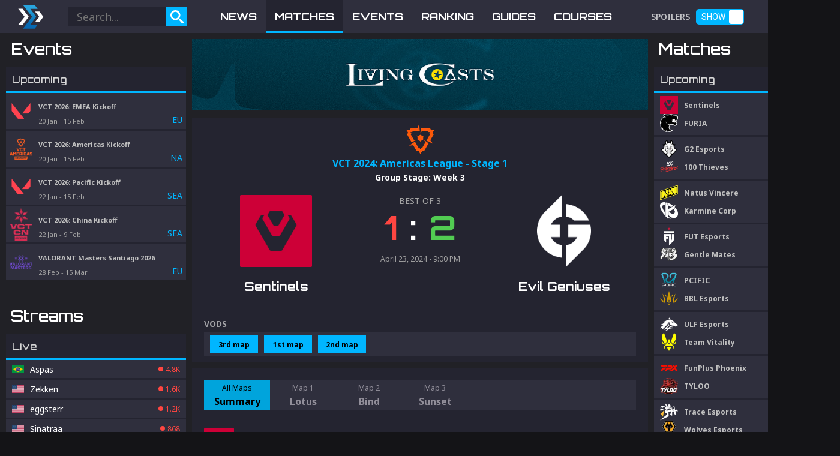

--- FILE ---
content_type: text/html; charset=utf-8
request_url: https://esportsdriven.com/valorant/matches/9375/vct-2024-americas-league-stage-1-group-stage-sentinels-vs-evil-geniuses
body_size: 26784
content:
<!DOCTYPE html><html lang="en"><head><meta name="viewport" content="width=device-width"/><meta charSet="utf-8"/><link rel="apple-touch-icon" href="https://cdn.esportsdriven.com/public/assets/logo/esportsdriven-apple-touch-icon.png"/><title>Sentinels vs Evil Geniuses | VCT 2024: Americas League - Stage 1</title><meta name="title" content="Sentinels vs Evil Geniuses | VCT 2024: Americas League - Stage 1"/><meta name="description" content="VCT 2024: Americas League - Stage 1"/><meta property="og:title" content="Sentinels vs Evil Geniuses | VCT 2024: Americas League - Stage 1"/><meta property="og:description" content="VCT 2024: Americas League - Stage 1"/><meta property="og:site_name" content="EsportsDriven.com"/><meta property="og:image" content="https://cdn.esportsdriven.com/media/events/logos/VCT_2023_Americas_League_full_allmode_VDB6VuM.large.webp"/><meta name="twitter:card" content="summary_large_image"/><meta name="twitter:title" content="Sentinels vs Evil Geniuses | VCT 2024: Americas League - Stage 1"/><meta name="twitter:description" content="VCT 2024: Americas League - Stage 1"/><meta name="twitter:site" content="@EsportsDriven"/><meta name="twitter:image" content="https://cdn.esportsdriven.com/media/events/logos/VCT_2023_Americas_League_full_allmode_VDB6VuM.large.webp"/><meta name="next-head-count" content="15"/><link rel="preconnect" href="https://fonts.googleapis.com"/><link rel="preconnect" href="https://fonts.gstatic.com" crossorigin="true"/><style type="text/css">.fresnel-container{margin:0;padding:0;}
@media not all and (min-width:0px) and (max-width:479.98px){.fresnel-at-mobile{display:none!important;}}
@media not all and (min-width:480px){.fresnel-at-desktop{display:none!important;}}
@media not all and (max-width:479.98px){.fresnel-lessThan-desktop{display:none!important;}}
@media not all and (min-width:480px){.fresnel-greaterThan-mobile{display:none!important;}}
@media not all and (min-width:0px){.fresnel-greaterThanOrEqual-mobile{display:none!important;}}
@media not all and (min-width:480px){.fresnel-greaterThanOrEqual-desktop{display:none!important;}}
@media not all and (min-width:0px) and (max-width:479.98px){.fresnel-between-mobile-desktop{display:none!important;}}</style><link rel="preconnect" href="https://fonts.gstatic.com" crossorigin /><noscript data-n-css=""></noscript><script defer="" nomodule="" src="/_next/static/chunks/polyfills-5cd94c89d3acac5f.js"></script><script src="/_next/static/chunks/webpack-0956bd3c24b09e7c.js" defer=""></script><script src="/_next/static/chunks/framework-a070cbfff3c750c5.js" defer=""></script><script src="/_next/static/chunks/main-b0269a7bf826ff43.js" defer=""></script><script src="/_next/static/chunks/pages/_app-03a43042a4def776.js" defer=""></script><script src="/_next/static/chunks/1bfc9850-711e25e85a8ddc25.js" defer=""></script><script src="/_next/static/chunks/d7eeaac4-c664ed6e8bbda6a6.js" defer=""></script><script src="/_next/static/chunks/95b64a6e-a7b78f03e38c22ad.js" defer=""></script><script src="/_next/static/chunks/31664189-3f90333115e33132.js" defer=""></script><script src="/_next/static/chunks/2362-6114db033352e6c6.js" defer=""></script><script src="/_next/static/chunks/8075-eae11d2240b317a0.js" defer=""></script><script src="/_next/static/chunks/759-ec8d8318cdab0ac3.js" defer=""></script><script src="/_next/static/chunks/pages/%5Bgame%5D/matches/%5Bid%5D/%5Bslug%5D-3aa63ec69de70fb9.js" defer=""></script><script src="/_next/static/INYmnVwgb7zBM_ZeF_W__/_buildManifest.js" defer=""></script><script src="/_next/static/INYmnVwgb7zBM_ZeF_W__/_ssgManifest.js" defer=""></script><script src="/_next/static/INYmnVwgb7zBM_ZeF_W__/_middlewareManifest.js" defer=""></script><style data-styled="" data-styled-version="5.3.3">.hZkvCt{margin-bottom:10px;margin-top:20px;display:-webkit-box;display:-webkit-flex;display:-ms-flexbox;display:flex;-webkit-box-pack:center;-webkit-justify-content:center;-ms-flex-pack:center;justify-content:center;-webkit-align-items:center;-webkit-box-align:center;-ms-flex-align:center;align-items:center;width:100%;}/*!sc*/
@media (max-width:480px){.hZkvCt{margin-bottom:0;}}/*!sc*/
data-styled.g12[id="MediaWizBottom__Component-sc-1fr5630-0"]{content:"hZkvCt,"}/*!sc*/
.dMYhfo{width:100%;}/*!sc*/
data-styled.g13[id="MediaWizBottom__Image-sc-1fr5630-1"]{content:"dMYhfo,"}/*!sc*/
.dOJNvZ{margin-bottom:10px;display:-webkit-box;display:-webkit-flex;display:-ms-flexbox;display:flex;-webkit-box-pack:center;-webkit-justify-content:center;-ms-flex-pack:center;justify-content:center;-webkit-align-items:center;-webkit-box-align:center;-ms-flex-align:center;align-items:center;width:100%;}/*!sc*/
@media (max-width:480px){.dOJNvZ{margin-bottom:0;}}/*!sc*/
data-styled.g14[id="MediaWizTop__Component-sc-fywub9-0"]{content:"dOJNvZ,"}/*!sc*/
.bEMciL{width:100%;}/*!sc*/
data-styled.g15[id="MediaWizTop__Image-sc-fywub9-1"]{content:"bEMciL,"}/*!sc*/
*{margin:0;box-sizing:border-box;}/*!sc*/
html,body{box-sizing:border-box;background-color:#141417;height:100%;width:100%;}/*!sc*/
#__next{height:100%;width:100%;}/*!sc*/
a:link{color:inherit;-webkit-text-decoration:none;text-decoration:none;}/*!sc*/
a:visited{color:inherit;-webkit-text-decoration:none;text-decoration:none;}/*!sc*/
a:hover{color:inherit;-webkit-text-decoration:none;text-decoration:none;}/*!sc*/
a:active{color:inherit;-webkit-text-decoration:none;text-decoration:none;}/*!sc*/
.mv-ad-box[data-slotid*="content"]{margin-top:25px;}/*!sc*/
@media only screen and (max-width:399px){li .mv-ad-box{min-width:300px;margin-left:-20px;}}/*!sc*/
@media only screen and (max-width:359px){main[class*="slug__MainContent"] > article{padding-left:10px;padding-right:10px;}[class*="SocialShare__Icon"]{margin-left:4px;margin-right:4px;}[class*="GuidesList__ExtraInfo"],[class*="StreamsList__Viewers"]{word-break:break-word;}li .mv-ad-box{margin-left:-40px;}}/*!sc*/
data-styled.g17[id="sc-global-OaVRY1"]{content:"sc-global-OaVRY1,"}/*!sc*/
.juXIuG{display:-webkit-box;display:-webkit-flex;display:-ms-flexbox;display:flex;-webkit-align-content:center;-ms-flex-line-pack:center;align-content:center;width:300px;height:60%;margin:0 40px;}/*!sc*/
data-styled.g18[id="SearchBar__Component-sc-1noge13-0"]{content:"juXIuG,"}/*!sc*/
.iAyloc{position:fixed;top:0;left:0;width:100%;height:100%;z-index:500;display:none;background-color:rgba(0,0,0,0.40);}/*!sc*/
data-styled.g19[id="SearchBar__SearchClickBackdrop-sc-1noge13-1"]{content:"iAyloc,"}/*!sc*/
.huhPXD{display:-webkit-box;display:-webkit-flex;display:-ms-flexbox;display:flex;-webkit-box-pack:center;-webkit-justify-content:center;-ms-flex-pack:center;justify-content:center;-webkit-align-items:center;-webkit-box-align:center;-ms-flex-align:center;align-items:center;background-color:#00b6ff;color:white;width:35px;height:100%;font-size:22px;border-radius:0 3px 3px 0;}/*!sc*/
data-styled.g20[id="SearchBar__Icon-sc-1noge13-2"]{content:"huhPXD,"}/*!sc*/
.hqiSeq{display:-webkit-box;display:-webkit-flex;display:-ms-flexbox;display:flex;-webkit-align-items:center;-webkit-box-align:center;-ms-flex-align:center;align-items:center;z-index:1000;width:30px;background-color:#242430;-webkit-flex:1;-ms-flex:1;flex:1;padding:0 15px;border:none;font-family:Noto Sans;color:#ffffff;font-size:18px;font-weight:normal;border-radius:3px 0 0 3px;}/*!sc*/
.hqiSeq:focus{outline:none;}/*!sc*/
data-styled.g21[id="SearchBar__Input-sc-1noge13-3"]{content:"hqiSeq,"}/*!sc*/
.emauDt{position:absolute;z-index:1000;top:50px;display:none;}/*!sc*/
data-styled.g22[id="SearchBar__Results-sc-1noge13-4"]{content:"emauDt,"}/*!sc*/
.csVYUz{background-color:#2f2f3d;height:55px;color:white;display:-webkit-box;display:-webkit-flex;display:-ms-flexbox;display:flex;-webkit-align-items:center;-webkit-box-align:center;-ms-flex-align:center;align-items:center;}/*!sc*/
@media (max-width:1400px){.csVYUz{width:1400px;}}/*!sc*/
@media (max-width:480px){.csVYUz{width:100%;}}/*!sc*/
data-styled.g26[id="Navbar__Component-sc-1j205bc-0"]{content:"csVYUz,"}/*!sc*/
.kACrFG{background-color:#212126;height:100%;width:100%;z-index:10000;display:none;position:fixed;top:0;left:0;opacity:0;-webkit-flex-direction:column;-ms-flex-direction:column;flex-direction:column;-webkit-box-pack:center;-webkit-justify-content:center;-ms-flex-pack:center;justify-content:center;}/*!sc*/
data-styled.g27[id="Navbar__NavModal-sc-1j205bc-1"]{content:"kACrFG,"}/*!sc*/
.LtwGI{margin-top:50px;margin-bottom:40px;width:100%;text-align:center;}/*!sc*/
data-styled.g29[id="Navbar__LogoWrapper-sc-1j205bc-3"]{content:"LtwGI,"}/*!sc*/
.hAfwSs{width:100px;}/*!sc*/
data-styled.g30[id="Navbar__ModalLogo-sc-1j205bc-4"]{content:"hAfwSs,"}/*!sc*/
.fgDiba{width:1400px;height:100%;margin:0 auto;padding:0 30px;display:-webkit-box;display:-webkit-flex;display:-ms-flexbox;display:flex;-webkit-box-pack:justify;-webkit-justify-content:space-between;-ms-flex-pack:justify;justify-content:space-between;-webkit-align-items:center;-webkit-box-align:center;-ms-flex-align:center;align-items:center;}/*!sc*/
@media (max-width:480px){.fgDiba{width:100%;padding:0 10px;height:85%;}}/*!sc*/
.fgDiba a{display:-webkit-box;display:-webkit-flex;display:-ms-flexbox;display:flex;-webkit-box-pack:center;-webkit-justify-content:center;-ms-flex-pack:center;justify-content:center;-webkit-align-items:center;-webkit-box-align:center;-ms-flex-align:center;align-items:center;}/*!sc*/
data-styled.g31[id="Navbar__Wrapper-sc-1j205bc-5"]{content:"fgDiba,"}/*!sc*/
.bFMiWf{height:40px;}/*!sc*/
@media (max-width:480px){.bFMiWf{height:35px;margin-left:10px;}}/*!sc*/
data-styled.g32[id="Navbar__Logo-sc-1j205bc-6"]{content:"bFMiWf,"}/*!sc*/
.gUzRjv{height:100%;display:-webkit-box;display:-webkit-flex;display:-ms-flexbox;display:flex;-webkit-flex-direction:column;-ms-flex-direction:column;flex-direction:column;-webkit-align-items:center;-webkit-box-align:center;-ms-flex-align:center;align-items:center;font-family:Noto Sans;}/*!sc*/
data-styled.g33[id="Navbar__MenuModal-sc-1j205bc-7"]{content:"gUzRjv,"}/*!sc*/
.iClrve{font-size:30px;margin-bottom:20px;}/*!sc*/
data-styled.g34[id="Navbar__MenuButtonModal-sc-1j205bc-8"]{content:"iClrve,"}/*!sc*/
.eHVIpc{height:100%;display:-webkit-box;display:-webkit-flex;display:-ms-flexbox;display:flex;color:white;font-family:Orbitron;font-weight:bold;font-size:17px;}/*!sc*/
data-styled.g35[id="Navbar__MenuContainer-sc-1j205bc-9"]{content:"eHVIpc,"}/*!sc*/
.dWmLti{display:-webkit-box;display:-webkit-flex;display:-ms-flexbox;display:flex;-webkit-box-pack:center;-webkit-justify-content:center;-ms-flex-pack:center;justify-content:center;-webkit-align-items:center;-webkit-box-align:center;-ms-flex-align:center;align-items:center;padding:0 15px;background-color:#2f2f3d;position:relative;height:100%;}/*!sc*/
.dWmLti:hover{background-color:#484857;}/*!sc*/
.dWmLti::after{content:'';position:absolute;width:100%;height:4px;background:#00b6ff;bottom:0;display:none;}/*!sc*/
.faWrvp{display:-webkit-box;display:-webkit-flex;display:-ms-flexbox;display:flex;-webkit-box-pack:center;-webkit-justify-content:center;-ms-flex-pack:center;justify-content:center;-webkit-align-items:center;-webkit-box-align:center;-ms-flex-align:center;align-items:center;padding:0 15px;background-color:#242430;position:relative;height:100%;}/*!sc*/
.faWrvp:hover{background-color:#484857;}/*!sc*/
.faWrvp::after{content:'';position:absolute;width:100%;height:4px;background:#00b6ff;bottom:0;display:block;}/*!sc*/
data-styled.g36[id="Navbar__MenuButton-sc-1j205bc-10"]{content:"dWmLti,faWrvp,"}/*!sc*/
.byxJkg{display:-webkit-box;display:-webkit-flex;display:-ms-flexbox;display:flex;-webkit-box-pack:center;-webkit-justify-content:center;-ms-flex-pack:center;justify-content:center;-webkit-align-items:center;-webkit-box-align:center;-ms-flex-align:center;align-items:center;height:100%;fill:#00b6ff;margin-left:50px;font-family:Orbitron;}/*!sc*/
@media (max-width:480px){.byxJkg{height:50px;margin-left:0;}}/*!sc*/
data-styled.g37[id="Navbar__AuthSection-sc-1j205bc-11"]{content:"byxJkg,"}/*!sc*/
.PpmSB{color:#9498ae;height:100%;display:-webkit-box;display:-webkit-flex;display:-ms-flexbox;display:flex;-webkit-box-pack:center;-webkit-justify-content:center;-ms-flex-pack:center;justify-content:center;-webkit-align-items:center;-webkit-box-align:center;-ms-flex-align:center;align-items:center;margin-right:10px;}/*!sc*/
data-styled.g38[id="Navbar__BurgerMenu-sc-1j205bc-12"]{content:"PpmSB,"}/*!sc*/
.bjMOOo{background-color:#00b6ff;width:80px;height:30px;display:-webkit-box;display:-webkit-flex;display:-ms-flexbox;display:flex;-webkit-box-pack:center;-webkit-justify-content:center;-ms-flex-pack:center;justify-content:center;font-family:Noto Sans;-webkit-align-items:center;-webkit-box-align:center;-ms-flex-align:center;align-items:center;border-radius:3px;color:black;font-weight:bold;cursor:pointer;}/*!sc*/
@media (max-width:480px){.bjMOOo{font-size:22px;width:100px;height:40px;}}/*!sc*/
data-styled.g40[id="Navbar__LoginBtn-sc-1j205bc-14"]{content:"bjMOOo,"}/*!sc*/
.ezLIcC{position:absolute;top:0;right:0;padding:15px;opacity:50%;}/*!sc*/
data-styled.g42[id="Navbar__CloseModalButton-sc-1j205bc-16"]{content:"ezLIcC,"}/*!sc*/
.eVKya-D{font-family:Roboto;display:-webkit-box;display:-webkit-flex;display:-ms-flexbox;display:flex;-webkit-align-items:center;-webkit-box-align:center;-ms-flex-align:center;align-items:center;margin-right:50px;}/*!sc*/
data-styled.g46[id="Navbar__SpoilersContainer-sc-1j205bc-20"]{content:"eVKya-D,"}/*!sc*/
.gSVZdP{font-family:Noto Sans;text-transform:uppercase;margin-right:10px;font-size:14px;font-weight:600;color:rgba(255,255,255,0.7);}/*!sc*/
data-styled.g47[id="Navbar__SpoilersText-sc-1j205bc-21"]{content:"gSVZdP,"}/*!sc*/
.cDlDsR{font-size:14px;height:26px;display:-webkit-box;display:-webkit-flex;display:-ms-flexbox;display:flex;-webkit-align-items:center;-webkit-box-align:center;-ms-flex-align:center;align-items:center;-webkit-box-pack:center;-webkit-justify-content:center;-ms-flex-pack:center;justify-content:center;width:55px;padding-left:2px;}/*!sc*/
data-styled.g48[id="Navbar__SpoilerShow-sc-1j205bc-22"]{content:"cDlDsR,"}/*!sc*/
.krESGO{font-size:14px;height:26px;display:-webkit-box;display:-webkit-flex;display:-ms-flexbox;display:flex;-webkit-align-items:center;-webkit-box-align:center;-ms-flex-align:center;align-items:center;-webkit-box-pack:center;-webkit-justify-content:center;-ms-flex-pack:center;justify-content:center;width:55px;padding-right:33px;}/*!sc*/
data-styled.g49[id="Navbar__SpoilerHide-sc-1j205bc-23"]{content:"krESGO,"}/*!sc*/
.erItFb{background-color:#242430;min-height:220px;display:-webkit-box;display:-webkit-flex;display:-ms-flexbox;display:flex;-webkit-box-pack:center;-webkit-justify-content:center;-ms-flex-pack:center;justify-content:center;-webkit-align-items:center;-webkit-box-align:center;-ms-flex-align:center;align-items:center;}/*!sc*/
@media (max-width:1400px){.erItFb{width:1400px;}}/*!sc*/
@media (max-width:480px){.erItFb{width:100%;padding-top:30px;}}/*!sc*/
data-styled.g50[id="Footer__Component-sc-nw0qsb-0"]{content:"erItFb,"}/*!sc*/
.Rgouo{min-height:150px;color:#6f6f8d;font-family:Orbitron;width:1400px;display:-webkit-box;display:-webkit-flex;display:-ms-flexbox;display:flex;-webkit-align-content:center;-ms-flex-line-pack:center;align-content:center;-webkit-box-pack:space-around;-webkit-justify-content:space-around;-ms-flex-pack:space-around;justify-content:space-around;font-size:18px;font-weight:500;}/*!sc*/
@media (max-width:480px){.Rgouo{-webkit-flex-direction:column;-ms-flex-direction:column;flex-direction:column;-webkit-align-items:center;-webkit-box-align:center;-ms-flex-align:center;align-items:center;}}/*!sc*/
data-styled.g51[id="Footer__Wrapper-sc-nw0qsb-1"]{content:"Rgouo,"}/*!sc*/
.cnCdxZ{display:-webkit-box;display:-webkit-flex;display:-ms-flexbox;display:flex;-webkit-flex-direction:column;-ms-flex-direction:column;flex-direction:column;-webkit-box-pack:center;-webkit-justify-content:center;-ms-flex-pack:center;justify-content:center;}/*!sc*/
data-styled.g52[id="Footer__LogoWrapper-sc-nw0qsb-2"]{content:"cnCdxZ,"}/*!sc*/
.eGQZGc{width:200px;}/*!sc*/
@media (max-width:480px){.eGQZGc{margin:30px 0;}}/*!sc*/
data-styled.g53[id="Footer__Logo-sc-nw0qsb-3"]{content:"eGQZGc,"}/*!sc*/
.dvOIeb{font-size:24px;display:-webkit-box;display:-webkit-flex;display:-ms-flexbox;display:flex;-webkit-box-pack:space-around;-webkit-justify-content:space-around;-ms-flex-pack:space-around;justify-content:space-around;width:100%;padding:0 40px;margin-top:10px;}/*!sc*/
.dvOIeb svg:hover{color:#00b6ff;fill:#00b6ff;}/*!sc*/
@media (max-width:480px){.dvOIeb a{margin:6px;margin-bottom:20px;}}/*!sc*/
data-styled.g54[id="Footer__Social-sc-nw0qsb-4"]{content:"dvOIeb,"}/*!sc*/
.dgggqO{display:-webkit-box;display:-webkit-flex;display:-ms-flexbox;display:flex;-webkit-flex-direction:column;-ms-flex-direction:column;flex-direction:column;font-family:Noto Sans;}/*!sc*/
@media (max-width:480px){.dgggqO{-webkit-align-items:center;-webkit-box-align:center;-ms-flex-align:center;align-items:center;}}/*!sc*/
data-styled.g55[id="Footer__GamesContainer-sc-nw0qsb-5"]{content:"dgggqO,"}/*!sc*/
.jltXLX{color:white;font-family:Orbitron;margin-bottom:20px;font-size:18px;}/*!sc*/
data-styled.g56[id="Footer__GamesTitle-sc-nw0qsb-6"]{content:"jltXLX,"}/*!sc*/
.dDzSWN{display:-webkit-box;display:-webkit-flex;display:-ms-flexbox;display:flex;}/*!sc*/
data-styled.g57[id="Footer__Games-sc-nw0qsb-7"]{content:"dDzSWN,"}/*!sc*/
.hfEwqQ{margin-right:30px;}/*!sc*/
.hfEwqQ a{display:block;margin-bottom:10px;}/*!sc*/
data-styled.g58[id="Footer__GamesColumn-sc-nw0qsb-8"]{content:"hfEwqQ,"}/*!sc*/
.jwrItq{font-size:16px;}/*!sc*/
.jwrItq:hover{color:#00b6ff;}/*!sc*/
@media (max-width:480px){.jwrItq{margin:8px;}}/*!sc*/
data-styled.g59[id="Footer__GamesButton-sc-nw0qsb-9"]{content:"jwrItq,"}/*!sc*/
.cITIbF{display:-webkit-box;display:-webkit-flex;display:-ms-flexbox;display:flex;-webkit-flex-direction:column;-ms-flex-direction:column;flex-direction:column;-webkit-align-items:center;-webkit-box-align:center;-ms-flex-align:center;align-items:center;-webkit-box-pack:justify;-webkit-justify-content:space-between;-ms-flex-pack:justify;justify-content:space-between;width:350px;}/*!sc*/
@media (max-width:480px){.cITIbF{margin:30px 0;width:300px;}}/*!sc*/
data-styled.g60[id="Footer__Contact-sc-nw0qsb-10"]{content:"cITIbF,"}/*!sc*/
.edrLyy{color:#00b6ff;font-family:Orbitron;}/*!sc*/
@media (max-width:480px){.edrLyy{text-align:center;}}/*!sc*/
data-styled.g61[id="Footer__ContactHeader-sc-nw0qsb-11"]{content:"edrLyy,"}/*!sc*/
.delCYz{font-size:18px;font-family:Noto Sans;}/*!sc*/
.delCYz *{margin:10px 0;}/*!sc*/
data-styled.g62[id="Footer__Info-sc-nw0qsb-12"]{content:"delCYz,"}/*!sc*/
.jBKukE{-webkit-flex:1;-ms-flex:1;flex:1;font-family:Noto Sans;display:-webkit-box;display:-webkit-flex;display:-ms-flexbox;display:flex;-webkit-align-items:flex-end;-webkit-box-align:flex-end;-ms-flex-align:flex-end;align-items:flex-end;gap:10px;font-size:16px;}/*!sc*/
.jBKukE a:hover{color:#00b6ff;}/*!sc*/
data-styled.g63[id="Footer__PrivacyTerms-sc-nw0qsb-13"]{content:"jBKukE,"}/*!sc*/
.bstEqU{width:100%;}/*!sc*/
data-styled.g64[id="Page__PageWrapper-sc-1aatykd-0"]{content:"bstEqU,"}/*!sc*/
.hSPflz{width:1400px;background-color:#212126;margin:0 auto;padding:10px 10px;}/*!sc*/
@media (max-width:480px){.hSPflz{width:100%;padding:0;}}/*!sc*/
data-styled.g65[id="Page__PageContent-sc-1aatykd-1"]{content:"hSPflz,"}/*!sc*/
.esOIcn{display:-webkit-box;display:-webkit-flex;display:-ms-flexbox;display:flex;position:fixed;width:720px;bottom:0;margin-left:auto;margin-right:auto;left:0;right:0;z-index:100000;-webkit-animation:1s ease-out 0s 1 slideInFromLeft;animation:1s ease-out 0s 1 slideInFromLeft;}/*!sc*/
@-webkit-keyframes slideInFromLeft{0%{-webkit-transform:translateY(100%);-ms-transform:translateY(100%);transform:translateY(100%);}100%{-webkit-transform:translateY(0);-ms-transform:translateY(0);transform:translateY(0);}}/*!sc*/
@keyframes slideInFromLeft{0%{-webkit-transform:translateY(100%);-ms-transform:translateY(100%);transform:translateY(100%);}100%{-webkit-transform:translateY(0);-ms-transform:translateY(0);transform:translateY(0);}}/*!sc*/
data-styled.g67[id="Page__StickyBottomAd-sc-1aatykd-3"]{content:"esOIcn,"}/*!sc*/
.dftjRg{position:absolute;right:0;top:0;color:#bbbbbb;font-size:20px;}/*!sc*/
data-styled.g68[id="Page__CloseButton-sc-1aatykd-4"]{content:"dftjRg,"}/*!sc*/
.ZHeun{color:white;font-family:Orbitron;font-weight:600;font-size:26px;margin-bottom:15px;margin-left:8px;}/*!sc*/
@media (max-width:480px){.ZHeun{font-size:22px;}}/*!sc*/
data-styled.g69[id="SectionHeader__Component-sc-58o9bt-0"]{content:"ZHeun,"}/*!sc*/
.iigHFP{display:-webkit-box;display:-webkit-flex;display:-ms-flexbox;display:flex;-webkit-align-items:center;-webkit-box-align:center;-ms-flex-align:center;align-items:center;-webkit-box-pack:justify;-webkit-justify-content:space-between;-ms-flex-pack:justify;justify-content:space-between;width:100%;background-color:#2f2f3d;padding:5px 10px;position:relative;margin-bottom:3px;cursor:pointer;}/*!sc*/
.iigHFP:hover{background-color:#484857;}/*!sc*/
data-styled.g82[id="Match__Component-sc-16vuh37-0"]{content:"iigHFP,"}/*!sc*/
.leWxAj{display:-webkit-box;display:-webkit-flex;display:-ms-flexbox;display:flex;-webkit-flex-direction:column;-ms-flex-direction:column;flex-direction:column;width:70%;height:100%;}/*!sc*/
data-styled.g84[id="Match__Teams-sc-16vuh37-2"]{content:"leWxAj,"}/*!sc*/
.lluCRX{display:-webkit-box;display:-webkit-flex;display:-ms-flexbox;display:flex;-webkit-align-items:center;-webkit-box-align:center;-ms-flex-align:center;align-items:center;height:30px;}/*!sc*/
data-styled.g85[id="Match__Team-sc-16vuh37-3"]{content:"lluCRX,"}/*!sc*/
.ghTdYH{height:30px;width:30px;object-fit:contain;margin-right:10px;}/*!sc*/
data-styled.g86[id="Match__Logo-sc-16vuh37-4"]{content:"ghTdYH,"}/*!sc*/
.gYhgBE{font-weight:bold;font-family:Noto Sans;font-size:12px;color:#c0c0c0;}/*!sc*/
@media (max-width:480px){.gYhgBE{font-size:14px;}}/*!sc*/
data-styled.g87[id="Match__Name-sc-16vuh37-5"]{content:"gYhgBE,"}/*!sc*/
.iFiwRz{display:-webkit-box;display:-webkit-flex;display:-ms-flexbox;display:flex;-webkit-align-items:center;-webkit-box-align:center;-ms-flex-align:center;align-items:center;-webkit-flex-direction:column;-ms-flex-direction:column;flex-direction:column;font-family:Noto Sans;}/*!sc*/
data-styled.g88[id="Match__Datetime-sc-16vuh37-6"]{content:"iFiwRz,"}/*!sc*/
.fYsmFz{font-size:11px;color:#a3a3a3;margin-bottom:2px;}/*!sc*/
data-styled.g89[id="Match__Day-sc-16vuh37-7"]{content:"fYsmFz,"}/*!sc*/
.dMaKHn{font-size:12px;color:#00b6ff;}/*!sc*/
data-styled.g90[id="Match__Time-sc-16vuh37-8"]{content:"dMaKHn,"}/*!sc*/
.cmIZFe{margin-bottom:40px;}/*!sc*/
@media (max-width:480px){.cmIZFe{margin-top:20px;}}/*!sc*/
data-styled.g92[id="MatchesSummary__Component-sc-1xrj4v8-0"]{content:"cmIZFe,"}/*!sc*/
.jVIJwi{background-color:#242430;width:100%;}/*!sc*/
@media (max-width:480px){.jVIJwi{margin-bottom:20px;}}/*!sc*/
data-styled.g93[id="MatchesSummary__Container-sc-1xrj4v8-1"]{content:"jVIJwi,"}/*!sc*/
.dFROVT{display:-webkit-box;display:-webkit-flex;display:-ms-flexbox;display:flex;-webkit-align-items:center;-webkit-box-align:center;-ms-flex-align:center;align-items:center;height:40px;font-family:Orbitron;font-weight:500;color:#d7d7d7;padding:0 10px;}/*!sc*/
data-styled.g95[id="MatchesSummary__GroupHeader-sc-1xrj4v8-3"]{content:"dFROVT,"}/*!sc*/
.hZxauh{background-color:#00b6ff;height:3px;}/*!sc*/
data-styled.g96[id="MatchesSummary__Divider-sc-1xrj4v8-4"]{content:"hZxauh,"}/*!sc*/
.kXdIdl{display:-webkit-box;display:-webkit-flex;display:-ms-flexbox;display:flex;-webkit-flex-direction:column;-ms-flex-direction:column;flex-direction:column;min-width:300px;width:300px;margin-left:10px;}/*!sc*/
data-styled.g102[id="SidebarRight__Component-sc-1j7er6q-0"]{content:"kXdIdl,"}/*!sc*/
.hpAidD{display:-webkit-box;display:-webkit-flex;display:-ms-flexbox;display:flex;-webkit-align-items:center;-webkit-box-align:center;-ms-flex-align:center;align-items:center;-webkit-box-pack:justify;-webkit-justify-content:space-between;-ms-flex-pack:justify;justify-content:space-between;height:60px;width:100%;background-color:#2f2f3d;padding:6px;position:relative;margin-bottom:3px;}/*!sc*/
.hpAidD:hover{background-color:#484857;}/*!sc*/
data-styled.g103[id="Event__Component-sc-1dk8np9-0"]{content:"hpAidD,"}/*!sc*/
.emwXFc{width:38px;}/*!sc*/
data-styled.g104[id="Event__Logo-sc-1dk8np9-1"]{content:"emwXFc,"}/*!sc*/
.hlicLH{display:-webkit-box;display:-webkit-flex;display:-ms-flexbox;display:flex;-webkit-flex-direction:column;-ms-flex-direction:column;flex-direction:column;-webkit-box-pack:justify;-webkit-justify-content:space-between;-ms-flex-pack:justify;justify-content:space-between;height:100%;-webkit-flex:1;-ms-flex:1;flex:1;margin-left:10px;margin-right:5px;font-family:Noto Sans;color:#c0c0c0;}/*!sc*/
data-styled.g105[id="Event__Content-sc-1dk8np9-2"]{content:"hlicLH,"}/*!sc*/
.gsCVXD{display:-webkit-box;display:-webkit-flex;display:-ms-flexbox;display:flex;-webkit-box-pack:end;-webkit-justify-content:flex-end;-ms-flex-pack:end;justify-content:flex-end;-webkit-align-items:flex-end;-webkit-box-align:flex-end;-ms-flex-align:flex-end;align-items:flex-end;color:#00b6ff;font-family:Noto Sans;font-size:14px;height:100%;}/*!sc*/
data-styled.g106[id="Event__Region-sc-1dk8np9-3"]{content:"gsCVXD,"}/*!sc*/
.bdTCcx{display:-webkit-box;display:-webkit-flex;display:-ms-flexbox;display:flex;-webkit-align-items:center;-webkit-box-align:center;-ms-flex-align:center;align-items:center;font-weight:bold;font-size:11px;-webkit-flex:1;-ms-flex:1;flex:1;}/*!sc*/
@media (max-width:480px){.bdTCcx{font-size:14px;}}/*!sc*/
data-styled.g108[id="Event__Title-sc-1dk8np9-5"]{content:"bdTCcx,"}/*!sc*/
.eHZidW{font-size:11px;color:#a3a3a3;}/*!sc*/
@media (max-width:480px){.eHZidW{font-size:13px;}}/*!sc*/
data-styled.g109[id="Event__Dates-sc-1dk8np9-6"]{content:"eHZidW,"}/*!sc*/
.fCCOBc{margin-bottom:40px;}/*!sc*/
@media (max-width:480px){.fCCOBc{margin-top:30px;}}/*!sc*/
data-styled.g110[id="EventsSummary__Component-sc-vavfi-0"]{content:"fCCOBc,"}/*!sc*/
.cdBSxT{background-color:#242430;}/*!sc*/
data-styled.g111[id="EventsSummary__Container-sc-vavfi-1"]{content:"cdBSxT,"}/*!sc*/
.dByLHc{display:-webkit-box;display:-webkit-flex;display:-ms-flexbox;display:flex;-webkit-align-items:center;-webkit-box-align:center;-ms-flex-align:center;align-items:center;height:40px;font-family:Orbitron;font-weight:500;color:#d7d7d7;padding:0 10px;}/*!sc*/
data-styled.g113[id="EventsSummary__GroupHeader-sc-vavfi-3"]{content:"dByLHc,"}/*!sc*/
.dDVsYG{background-color:#00b6ff;height:3px;}/*!sc*/
data-styled.g114[id="EventsSummary__Divider-sc-vavfi-4"]{content:"dDVsYG,"}/*!sc*/
.pRqKX{margin-bottom:30px;}/*!sc*/
@media (max-width:480px){.pRqKX{margin-top:30px;}}/*!sc*/
data-styled.g115[id="StreamsList__Component-sc-rchbtg-0"]{content:"pRqKX,"}/*!sc*/
.hAGKGb{background-color:#242430;}/*!sc*/
data-styled.g116[id="StreamsList__Container-sc-rchbtg-1"]{content:"hAGKGb,"}/*!sc*/
.gJjUoA{display:-webkit-box;display:-webkit-flex;display:-ms-flexbox;display:flex;-webkit-flex-wrap:wrap;-ms-flex-wrap:wrap;flex-wrap:wrap;}/*!sc*/
data-styled.g118[id="StreamsList__StreamList-sc-rchbtg-3"]{content:"gJjUoA,"}/*!sc*/
.kBrEZh{display:-webkit-box;display:-webkit-flex;display:-ms-flexbox;display:flex;-webkit-box-pack:justify;-webkit-justify-content:space-between;-ms-flex-pack:justify;justify-content:space-between;-webkit-align-items:center;-webkit-box-align:center;-ms-flex-align:center;align-items:center;width:100%;font-family:Noto Sans;font-size:14px;background-color:#2f2f3d;height:30px;margin-bottom:3px;padding:5px 10px;}/*!sc*/
@media (max-width:480px){.kBrEZh{width:49.5%;font-size:15px;height:35px;}.kBrEZh:nth-child(odd){margin-right:auto;}}/*!sc*/
.kBrEZh:hover{background-color:#484857;}/*!sc*/
.kBrEZh > *{pointer-events:none;}/*!sc*/
data-styled.g119[id="StreamsList__StreamContainer-sc-rchbtg-4"]{content:"kBrEZh,"}/*!sc*/
.ggjTuL{background-color:#00b6ff;height:3px;}/*!sc*/
data-styled.g125[id="StreamsList__Divider-sc-rchbtg-10"]{content:"ggjTuL,"}/*!sc*/
.cmdnzj{display:-webkit-box;display:-webkit-flex;display:-ms-flexbox;display:flex;-webkit-align-items:center;-webkit-box-align:center;-ms-flex-align:center;align-items:center;height:40px;font-family:Orbitron;font-weight:500;color:#d7d7d7;padding:0 10px;}/*!sc*/
data-styled.g126[id="StreamsList__GroupHeader-sc-rchbtg-11"]{content:"cmdnzj,"}/*!sc*/
.bKUVEK{display:-webkit-box;display:-webkit-flex;display:-ms-flexbox;display:flex;-webkit-flex-direction:column;-ms-flex-direction:column;flex-direction:column;min-width:300px;width:300px;margin-right:10px;}/*!sc*/
data-styled.g127[id="SidebarLeft__Component-sc-1yfwhoi-0"]{content:"bKUVEK,"}/*!sc*/
.jbDnpc{margin:0 10px;}/*!sc*/
data-styled.g128[id="SidebarMobile__Component-sc-e1dfgq-0"]{content:"jbDnpc,"}/*!sc*/
.ddJUDA{margin-top:30px;}/*!sc*/
data-styled.g198[id="TeamStats__Container-sc-1jyg1yg-0"]{content:"ddJUDA,"}/*!sc*/
.fXBHnB{font-family:Orbitron;display:-webkit-box;display:-webkit-flex;display:-ms-flexbox;display:flex;-webkit-align-items:center;-webkit-box-align:center;-ms-flex-align:center;align-items:center;}/*!sc*/
data-styled.g199[id="TeamStats__Team-sc-1jyg1yg-1"]{content:"fXBHnB,"}/*!sc*/
.dLsvdd{width:50px;height:50px;object-fit:contain;margin-right:10px;}/*!sc*/
data-styled.g200[id="TeamStats__TeamLogo-sc-1jyg1yg-2"]{content:"dLsvdd,"}/*!sc*/
.lkDMwJ{font-family:Orbitron;color:white;font-weight:bold;font-size:20px;}/*!sc*/
data-styled.g201[id="TeamStats__TeamName-sc-1jyg1yg-3"]{content:"lkDMwJ,"}/*!sc*/
.evaIdt{font-size:25px;font-weight:bold;margin:0 20px;color:#ff4641;}/*!sc*/
data-styled.g202[id="TeamStats__TeamScore-sc-1jyg1yg-4"]{content:"evaIdt,"}/*!sc*/
.dJxSaZ{width:100%;margin-bottom:30px;color:#D1D1D5;font-family:Noto Sans;border-spacing:0;font-size:15px;}/*!sc*/
@media (max-width:480px){.dJxSaZ{font-size:11px;}}/*!sc*/
.dJxSaZ td{height:35px;padding-bottom:3px;}/*!sc*/
.dJxSaZ td div{display:-webkit-box;display:-webkit-flex;display:-ms-flexbox;display:flex;-webkit-box-pack:center;-webkit-justify-content:center;-ms-flex-pack:center;justify-content:center;-webkit-align-items:center;-webkit-box-align:center;-ms-flex-align:center;align-items:center;background-color:#2f2f3d;height:100%;}/*!sc*/
data-styled.g203[id="TeamStats__Table-sc-1jyg1yg-5"]{content:"dJxSaZ,"}/*!sc*/
.hRPQre{text-align:center;font-size:11px;font-weight:bold;color:#a1a1a5;}/*!sc*/
data-styled.g204[id="TeamStats__TableHeader-sc-1jyg1yg-6"]{content:"hRPQre,"}/*!sc*/
.JSEHC{text-align:center;font-size:11px;font-weight:bold;color:#a1a1a5;}/*!sc*/
@media (max-width:480px){.JSEHC{display:none;}}/*!sc*/
data-styled.g205[id="TeamStats__TableHeaderAgents-sc-1jyg1yg-7"]{content:"JSEHC,"}/*!sc*/
.eHKQcy{text-align:center;}/*!sc*/
data-styled.g206[id="TeamStats__TableRow-sc-1jyg1yg-8"]{content:"eHKQcy,"}/*!sc*/
.bOHuOw{text-align:left;padding-left:20px;width:200px;}/*!sc*/
@media (max-width:480px){.bOHuOw{padding-left:0;max-width:120px;font-size:13px;}}/*!sc*/
data-styled.g207[id="TeamStats__Player-sc-1jyg1yg-9"]{content:"bOHuOw,"}/*!sc*/
.cKfpYv{padding:0;display:-webkit-box;display:-webkit-flex;display:-ms-flexbox;display:flex;-webkit-box-pack:end;-webkit-justify-content:flex-end;-ms-flex-pack:end;justify-content:flex-end;-webkit-align-items:center;-webkit-box-align:center;-ms-flex-align:center;align-items:center;}/*!sc*/
@media (max-width:480px){.cKfpYv{display:none;}}/*!sc*/
data-styled.g208[id="TeamStats__Agents-sc-1jyg1yg-10"]{content:"cKfpYv,"}/*!sc*/
.kbrqXW{width:30px;height:30px;margin:0 3px;}/*!sc*/
data-styled.g209[id="TeamStats__AgentIcon-sc-1jyg1yg-11"]{content:"kbrqXW,"}/*!sc*/
.BRMnD{padding:1px 10px;width:70px;}/*!sc*/
@media (max-width:480px){.BRMnD{padding-right:5px;}}/*!sc*/
.BRMnD div{border-radius:3px;}/*!sc*/
data-styled.g210[id="TeamStats__AverageCombatScore-sc-1jyg1yg-12"]{content:"BRMnD,"}/*!sc*/
.gTOYzC{width:40px;padding-right:0;}/*!sc*/
@media (max-width:480px){.gTOYzC{width:60px;}}/*!sc*/
.gTOYzC div{border-radius:3px 0 0 3px;}/*!sc*/
data-styled.g211[id="TeamStats__Kills-sc-1jyg1yg-13"]{content:"gTOYzC,"}/*!sc*/
.gfURds{width:20px;padding-left:0;padding-right:0;}/*!sc*/
@media (max-width:480px){.gfURds{width:40px;}}/*!sc*/
data-styled.g212[id="TeamStats__Deaths-sc-1jyg1yg-14"]{content:"gfURds,"}/*!sc*/
.fscGiT{width:40px;padding-left:0;padding-right:5px;}/*!sc*/
@media (max-width:480px){.fscGiT{padding-right:0;width:60px;}}/*!sc*/
.fscGiT div{border-radius:0 3px 3px 0;}/*!sc*/
data-styled.g213[id="TeamStats__Assists-sc-1jyg1yg-15"]{content:"fscGiT,"}/*!sc*/
.iHyQXD{border-radius:3px;padding-left:5px;padding-right:5px;width:50px;color:#ff4641;}/*!sc*/
@media (max-width:480px){.iHyQXD{padding-right:0;}}/*!sc*/
.iHyQXD div{border-radius:3px;}/*!sc*/
.cMRXIE{border-radius:3px;padding-left:5px;padding-right:5px;width:50px;color:#52cc52;}/*!sc*/
@media (max-width:480px){.cMRXIE{padding-right:0;}}/*!sc*/
.cMRXIE div{border-radius:3px;}/*!sc*/
.bugMEh{border-radius:3px;padding-left:5px;padding-right:5px;width:50px;color:none;}/*!sc*/
@media (max-width:480px){.bugMEh{padding-right:0;}}/*!sc*/
.bugMEh div{border-radius:3px;}/*!sc*/
data-styled.g214[id="TeamStats__KillDelta-sc-1jyg1yg-16"]{content:"iHyQXD,cMRXIE,bugMEh,"}/*!sc*/
.fczRYg{padding-left:5px;padding-right:5px;width:60px;}/*!sc*/
.fczRYg div{border-radius:3px;}/*!sc*/
data-styled.g215[id="TeamStats__KD-sc-1jyg1yg-17"]{content:"fczRYg,"}/*!sc*/
.dNyRgu{padding-left:5px;padding-right:5px;width:70px;}/*!sc*/
@media (max-width:480px){.dNyRgu{padding-right:0;padding-left:0;}}/*!sc*/
.dNyRgu div{border-radius:3px;}/*!sc*/
data-styled.g216[id="TeamStats__AverageDamageRound-sc-1jyg1yg-18"]{content:"dNyRgu,"}/*!sc*/
.kkjfTy{padding-left:5px;width:50px;}/*!sc*/
.kkjfTy div{border-radius:3px;}/*!sc*/
data-styled.g217[id="TeamStats__HeadshotPercentage-sc-1jyg1yg-19"]{content:"kkjfTy,"}/*!sc*/
.fMmMFH{background-color:#484857;height:1px;margin-top:10px;}/*!sc*/
data-styled.g218[id="TeamStats__Separator-sc-1jyg1yg-20"]{content:"fMmMFH,"}/*!sc*/
.dzxTFU{display:-webkit-box;display:-webkit-flex;display:-ms-flexbox;display:flex;-webkit-align-items:center;-webkit-box-align:center;-ms-flex-align:center;align-items:center;-webkit-box-pack:justify;-webkit-justify-content:space-between;-ms-flex-pack:justify;justify-content:space-between;font-family:Noto Sans;height:60px;padding:10px;background-color:#242430;margin-bottom:3px;cursor:pointer;}/*!sc*/
@media (max-width:480px){.dzxTFU{padding:5px;}}/*!sc*/
.dzxTFU:hover{-webkit-filter:brightness(1.2);filter:brightness(1.2);}/*!sc*/
data-styled.g219[id="RecentMatch__Container-sc-3ed7np-0"]{content:"dzxTFU,"}/*!sc*/
.hERsLp{display:-webkit-box;display:-webkit-flex;display:-ms-flexbox;display:flex;-webkit-box-pack:center;-webkit-justify-content:center;-ms-flex-pack:center;justify-content:center;-webkit-align-items:center;-webkit-box-align:center;-ms-flex-align:center;align-items:center;}/*!sc*/
data-styled.g220[id="RecentMatch__Event-sc-3ed7np-1"]{content:"hERsLp,"}/*!sc*/
.hksMeF{width:40px;height:40px;object-fit:contain;margin-left:10px;}/*!sc*/
@media (max-width:480px){.hksMeF{margin-left:5px;width:40px;height:40px;}}/*!sc*/
data-styled.g221[id="RecentMatch__EventLogo-sc-3ed7np-2"]{content:"hksMeF,"}/*!sc*/
.glcxBO{color:white;font-size:12px;width:160px;text-align:left;margin-left:30px;}/*!sc*/
@media (max-width:480px){.glcxBO{margin-left:5px;font-size:10px;}}/*!sc*/
data-styled.g222[id="RecentMatch__EventName-sc-3ed7np-3"]{content:"glcxBO,"}/*!sc*/
.cPovCa{display:-webkit-box;display:-webkit-flex;display:-ms-flexbox;display:flex;-webkit-align-items:center;-webkit-box-align:center;-ms-flex-align:center;align-items:center;}/*!sc*/
data-styled.g223[id="RecentMatch__Results-sc-3ed7np-4"]{content:"cPovCa,"}/*!sc*/
.gAQyBr{display:-webkit-box;display:-webkit-flex;display:-ms-flexbox;display:flex;-webkit-box-pack:end;-webkit-justify-content:flex-end;-ms-flex-pack:end;justify-content:flex-end;-webkit-align-items:center;-webkit-box-align:center;-ms-flex-align:center;align-items:center;}/*!sc*/
@media (max-width:480px){.gAQyBr{text-align:right;}}/*!sc*/
data-styled.g224[id="RecentMatch__TeamLeft-sc-3ed7np-5"]{content:"gAQyBr,"}/*!sc*/
.deRwSK{display:-webkit-box;display:-webkit-flex;display:-ms-flexbox;display:flex;-webkit-box-pack:start;-webkit-justify-content:flex-start;-ms-flex-pack:start;justify-content:flex-start;-webkit-align-items:center;-webkit-box-align:center;-ms-flex-align:center;align-items:center;}/*!sc*/
data-styled.g225[id="RecentMatch__TeamRight-sc-3ed7np-6"]{content:"deRwSK,"}/*!sc*/
.gpNwrK{font-weight:bold;font-size:12px;color:white;}/*!sc*/
@media (max-width:480px){.gpNwrK{margin:10px;font-size:11px;}}/*!sc*/
data-styled.g226[id="RecentMatch__Name-sc-3ed7np-7"]{content:"gpNwrK,"}/*!sc*/
.dsHWLq{height:45px;width:45px;object-fit:contain;margin:0 10px;}/*!sc*/
@media (max-width:480px){.dsHWLq{height:30px;width:30px;margin:0;}}/*!sc*/
data-styled.g227[id="RecentMatch__Logo-sc-3ed7np-8"]{content:"dsHWLq,"}/*!sc*/
.kNaufV{color:white;font-family:Orbitron;font-size:20px;width:70px;font-weight:bold;display:-webkit-box;display:-webkit-flex;display:-ms-flexbox;display:flex;-webkit-box-pack:center;-webkit-justify-content:center;-ms-flex-pack:center;justify-content:center;-webkit-align-items:center;-webkit-box-align:center;-ms-flex-align:center;align-items:center;}/*!sc*/
@media (max-width:480px){.kNaufV{font-size:16px;width:50px;}}/*!sc*/
data-styled.g228[id="RecentMatch__Score-sc-3ed7np-9"]{content:"kNaufV,"}/*!sc*/
.iWkJIi{margin:0 10px;color:#52cc52;}/*!sc*/
@media (max-width:480px){.iWkJIi{margin:0 5px;}}/*!sc*/
.hMfckF{margin:0 10px;color:#ff4641;}/*!sc*/
@media (max-width:480px){.hMfckF{margin:0 5px;}}/*!sc*/
data-styled.g229[id="RecentMatch__ScoreItem-sc-3ed7np-10"]{content:"iWkJIi,hMfckF,"}/*!sc*/
.hQxOSm{display:-webkit-box;display:-webkit-flex;display:-ms-flexbox;display:flex;-webkit-flex-direction:column;-ms-flex-direction:column;flex-direction:column;width:80px;margin-right:10px;font-size:11px;color:white;}/*!sc*/
.hQxOSm div{text-align:right;margin:3px;}/*!sc*/
data-styled.g230[id="RecentMatch__MatchTime-sc-3ed7np-11"]{content:"hQxOSm,"}/*!sc*/
.hFzZk{background-color:#242430;padding:10px 20px;}/*!sc*/
data-styled.g233[id="MatchDetail__Summary-sc-15q747i-1"]{content:"hFzZk,"}/*!sc*/
.gFeQQE{display:-webkit-box;display:-webkit-flex;display:-ms-flexbox;display:flex;-webkit-flex-direction:column;-ms-flex-direction:column;flex-direction:column;-webkit-align-items:center;-webkit-box-align:center;-ms-flex-align:center;align-items:center;margin-bottom:20px;}/*!sc*/
data-styled.g234[id="MatchDetail__Event-sc-15q747i-2"]{content:"gFeQQE,"}/*!sc*/
.jVvbka{width:50px;height:50px;object-fit:contain;}/*!sc*/
data-styled.g235[id="MatchDetail__EventLogo-sc-15q747i-3"]{content:"jVvbka,"}/*!sc*/
.iANVqm{color:#00b6ff;font-family:Noto Sans;font-size:16px;margin-bottom:3px;}/*!sc*/
data-styled.g236[id="MatchDetail__EventName-sc-15q747i-4"]{content:"iANVqm,"}/*!sc*/
.dAIVJb{color:white;font-family:Noto Sans;font-size:14px;}/*!sc*/
data-styled.g237[id="MatchDetail__MatchStageType-sc-15q747i-5"]{content:"dAIVJb,"}/*!sc*/
.eSXSoS{display:-webkit-box;display:-webkit-flex;display:-ms-flexbox;display:flex;margin-bottom:20px;}/*!sc*/
data-styled.g238[id="MatchDetail__Teams-sc-15q747i-6"]{content:"eSXSoS,"}/*!sc*/
.bqvFvf{display:-webkit-box;display:-webkit-flex;display:-ms-flexbox;display:flex;-webkit-flex:1;-ms-flex:1;flex:1;-webkit-flex-direction:column;-ms-flex-direction:column;flex-direction:column;-webkit-box-pack:center;-webkit-justify-content:center;-ms-flex-pack:center;justify-content:center;-webkit-align-items:center;-webkit-box-align:center;-ms-flex-align:center;align-items:center;cursor:pointer;pointer-events:inherit;}/*!sc*/
data-styled.g239[id="MatchDetail__Team-sc-15q747i-7"]{content:"bqvFvf,"}/*!sc*/
.dpqxZs{margin-bottom:20px;width:120px;height:120px;object-fit:contain;}/*!sc*/
@media (max-width:480px){.dpqxZs{width:70px;height:70px;}}/*!sc*/
data-styled.g240[id="MatchDetail__TeamLogo-sc-15q747i-8"]{content:"dpqxZs,"}/*!sc*/
.cgYVan{font-family:Orbitron;color:white;font-weight:bold;text-align:center;font-size:20px;}/*!sc*/
@media (max-width:480px){.cgYVan{font-size:16px;}}/*!sc*/
data-styled.g241[id="MatchDetail__TeamName-sc-15q747i-9"]{content:"cgYVan,"}/*!sc*/
.hpztcn{-webkit-flex:1;-ms-flex:1;flex:1;-webkit-flex-direction:column;-ms-flex-direction:column;flex-direction:column;-webkit-box-pack:center;-webkit-justify-content:center;-ms-flex-pack:center;justify-content:center;-webkit-align-items:center;-webkit-box-align:center;-ms-flex-align:center;align-items:center;}/*!sc*/
data-styled.g242[id="MatchDetail__ResultSection-sc-15q747i-10"]{content:"hpztcn,"}/*!sc*/
.kwqSPl{font-family:Noto Sans;font-size:14px;color:#a3a3a3;text-align:center;}/*!sc*/
data-styled.g243[id="MatchDetail__BestOf-sc-15q747i-11"]{content:"kwqSPl,"}/*!sc*/
.gicNCv{color:white;font-family:Orbitron;font-size:55px;font-weight:bold;display:-webkit-box;display:-webkit-flex;display:-ms-flexbox;display:flex;-webkit-box-pack:center;-webkit-justify-content:center;-ms-flex-pack:center;justify-content:center;-webkit-align-items:center;-webkit-box-align:center;-ms-flex-align:center;align-items:center;margin-bottom:10px;}/*!sc*/
@media (max-width:480px){.gicNCv{font-size:35px;}}/*!sc*/
data-styled.g244[id="MatchDetail__Score-sc-15q747i-12"]{content:"gicNCv,"}/*!sc*/
.eJhIWT{margin:0 20px;color:#ff4641;}/*!sc*/
.iBRpJE{margin:0 20px;color:#52cc52;}/*!sc*/
data-styled.g245[id="MatchDetail__ScoreItem-sc-15q747i-13"]{content:"eJhIWT,iBRpJE,"}/*!sc*/
.fhkxxB{font-family:Noto Sans;font-size:12px;text-align:center;margin-bottom:20px;color:#a3a3a3;}/*!sc*/
data-styled.g246[id="MatchDetail__StartTime-sc-15q747i-14"]{content:"fhkxxB,"}/*!sc*/
.nlIjg{background-color:#242430;padding:20px;margin-top:10px;}/*!sc*/
data-styled.g249[id="MatchDetail__Info-sc-15q747i-17"]{content:"nlIjg,"}/*!sc*/
.jgZWAg{display:-webkit-box;display:-webkit-flex;display:-ms-flexbox;display:flex;background-color:#2f2f3d;-webkit-flex-wrap:wrap;-ms-flex-wrap:wrap;flex-wrap:wrap;}/*!sc*/
data-styled.g250[id="MatchDetail__MapSelection-sc-15q747i-18"]{content:"jgZWAg,"}/*!sc*/
.bLCELe{font-family:Noto Sans;color:black;background-color:#00a4dc;height:50px;width:110px;cursor:pointer;font-weight:bold;display:-webkit-box;display:-webkit-flex;display:-ms-flexbox;display:flex;-webkit-flex-direction:column;-ms-flex-direction:column;flex-direction:column;-webkit-box-pack:center;-webkit-justify-content:center;-ms-flex-pack:center;justify-content:center;-webkit-align-items:center;-webkit-box-align:center;-ms-flex-align:center;align-items:center;-webkit-user-select:none;-moz-user-select:none;-ms-user-select:none;user-select:none;}/*!sc*/
@media (max-width:480px){.bLCELe{height:40px;width:90px;}}/*!sc*/
.bLCELe:hover{-webkit-filter:brightness(1.0);filter:brightness(1.0);}/*!sc*/
.WenZA{font-family:Noto Sans;color:#928f9a;background-color:#2f2f3d;height:50px;width:110px;cursor:pointer;font-weight:bold;display:-webkit-box;display:-webkit-flex;display:-ms-flexbox;display:flex;-webkit-flex-direction:column;-ms-flex-direction:column;flex-direction:column;-webkit-box-pack:center;-webkit-justify-content:center;-ms-flex-pack:center;justify-content:center;-webkit-align-items:center;-webkit-box-align:center;-ms-flex-align:center;align-items:center;-webkit-user-select:none;-moz-user-select:none;-ms-user-select:none;user-select:none;}/*!sc*/
@media (max-width:480px){.WenZA{height:40px;width:90px;}}/*!sc*/
.WenZA:hover{-webkit-filter:brightness(1.2);filter:brightness(1.2);}/*!sc*/
data-styled.g251[id="MatchDetail__Map-sc-15q747i-19"]{content:"bLCELe,WenZA,"}/*!sc*/
.drEStl{font-size:12px;font-weight:normal;}/*!sc*/
data-styled.g252[id="MatchDetail__MapNumber-sc-15q747i-20"]{content:"drEStl,"}/*!sc*/
.AJSTz{margin-top:3px;}/*!sc*/
data-styled.g253[id="MatchDetail__MapName-sc-15q747i-21"]{content:"AJSTz,"}/*!sc*/
.cGTFIO{font-family:Noto Sans;margin-top:40px;font-size:14px;font-weight:bold;color:#a1a1a5;}/*!sc*/
data-styled.g255[id="MatchDetail__VodsContainer-sc-15q747i-23"]{content:"cGTFIO,"}/*!sc*/
.gniGJU{height:40px;background-color:#2f2f3d;display:-webkit-box;display:-webkit-flex;display:-ms-flexbox;display:flex;padding:5px;margin-top:5px;font-size:12px;color:black;}/*!sc*/
data-styled.g256[id="MatchDetail__VodsWrapper-sc-15q747i-24"]{content:"gniGJU,"}/*!sc*/
.hUlepF{width:80px;display:-webkit-box;display:-webkit-flex;display:-ms-flexbox;display:flex;-webkit-box-pack:center;-webkit-justify-content:center;-ms-flex-pack:center;justify-content:center;-webkit-align-items:center;-webkit-box-align:center;-ms-flex-align:center;align-items:center;margin:0 5px;background-color:#00b6ff;}/*!sc*/
.hUlepF:hover{-webkit-filter:brightness(1.2);filter:brightness(1.2);}/*!sc*/
data-styled.g257[id="MatchDetail__Vod-sc-15q747i-25"]{content:"hUlepF,"}/*!sc*/
.hxwqrf{margin:50px 0;}/*!sc*/
@media (max-width:480px){.hxwqrf{margin-top:30px;margin-bottom:20px;}}/*!sc*/
data-styled.g263[id="MatchDetail__Section-sc-15q747i-31"]{content:"hxwqrf,"}/*!sc*/
@media (max-width:480px){.eZiYaG{margin-left:10px;}}/*!sc*/
data-styled.g264[id="MatchDetail__RecentHeader-sc-15q747i-32"]{content:"eZiYaG,"}/*!sc*/
@media (max-width:480px){.fYVSML{margin:0 10px;}}/*!sc*/
data-styled.g265[id="MatchDetail__RecentMatches-sc-15q747i-33"]{content:"fYVSML,"}/*!sc*/
.dXHQsz{display:-webkit-box;display:-webkit-flex;display:-ms-flexbox;display:flex;-webkit-flex-direction:row;-ms-flex-direction:row;flex-direction:row;}/*!sc*/
@media (max-width:480px){.dXHQsz{width:100%;margin:0;-webkit-flex-direction:column;-ms-flex-direction:column;flex-direction:column;}}/*!sc*/
data-styled.g267[id="slug__PageLayout-sc-brn7fi-0"]{content:"dXHQsz,"}/*!sc*/
.frzABw{-webkit-flex:1;-ms-flex:1;flex:1;}/*!sc*/
data-styled.g268[id="slug__MainContent-sc-brn7fi-1"]{content:"frzABw,"}/*!sc*/
</style><style data-href="https://fonts.googleapis.com/css2?family=Orbitron:wght@200;300;400;500;600;700&display=swap">@font-face{font-family:'Orbitron';font-style:normal;font-weight:400;font-display:swap;src:url(https://fonts.gstatic.com/s/orbitron/v34/yMJMMIlzdpvBhQQL_SC3X9yhF25-T1nyGy6xpQ.woff) format('woff')}@font-face{font-family:'Orbitron';font-style:normal;font-weight:500;font-display:swap;src:url(https://fonts.gstatic.com/s/orbitron/v34/yMJMMIlzdpvBhQQL_SC3X9yhF25-T1nyKS6xpQ.woff) format('woff')}@font-face{font-family:'Orbitron';font-style:normal;font-weight:600;font-display:swap;src:url(https://fonts.gstatic.com/s/orbitron/v34/yMJMMIlzdpvBhQQL_SC3X9yhF25-T1nyxSmxpQ.woff) format('woff')}@font-face{font-family:'Orbitron';font-style:normal;font-weight:700;font-display:swap;src:url(https://fonts.gstatic.com/s/orbitron/v34/yMJMMIlzdpvBhQQL_SC3X9yhF25-T1ny_CmxpQ.woff) format('woff')}@font-face{font-family:'Orbitron';font-style:normal;font-weight:400;font-display:swap;src:url(https://fonts.gstatic.com/s/orbitron/v34/yMJRMIlzdpvBhQQL_Qq7dy1biN15.woff2) format('woff2');unicode-range:U+0000-00FF,U+0131,U+0152-0153,U+02BB-02BC,U+02C6,U+02DA,U+02DC,U+0304,U+0308,U+0329,U+2000-206F,U+20AC,U+2122,U+2191,U+2193,U+2212,U+2215,U+FEFF,U+FFFD}@font-face{font-family:'Orbitron';font-style:normal;font-weight:500;font-display:swap;src:url(https://fonts.gstatic.com/s/orbitron/v34/yMJRMIlzdpvBhQQL_Qq7dy1biN15.woff2) format('woff2');unicode-range:U+0000-00FF,U+0131,U+0152-0153,U+02BB-02BC,U+02C6,U+02DA,U+02DC,U+0304,U+0308,U+0329,U+2000-206F,U+20AC,U+2122,U+2191,U+2193,U+2212,U+2215,U+FEFF,U+FFFD}@font-face{font-family:'Orbitron';font-style:normal;font-weight:600;font-display:swap;src:url(https://fonts.gstatic.com/s/orbitron/v34/yMJRMIlzdpvBhQQL_Qq7dy1biN15.woff2) format('woff2');unicode-range:U+0000-00FF,U+0131,U+0152-0153,U+02BB-02BC,U+02C6,U+02DA,U+02DC,U+0304,U+0308,U+0329,U+2000-206F,U+20AC,U+2122,U+2191,U+2193,U+2212,U+2215,U+FEFF,U+FFFD}@font-face{font-family:'Orbitron';font-style:normal;font-weight:700;font-display:swap;src:url(https://fonts.gstatic.com/s/orbitron/v34/yMJRMIlzdpvBhQQL_Qq7dy1biN15.woff2) format('woff2');unicode-range:U+0000-00FF,U+0131,U+0152-0153,U+02BB-02BC,U+02C6,U+02DA,U+02DC,U+0304,U+0308,U+0329,U+2000-206F,U+20AC,U+2122,U+2191,U+2193,U+2212,U+2215,U+FEFF,U+FFFD}</style><style data-href="https://fonts.googleapis.com/css2?family=Noto+Sans:ital,wght@0,200;0,300;0,400;0,500;0,600;0,700;1,200;1,300;1,400;1,500;1,600;1,700">@font-face{font-family:'Noto Sans';font-style:italic;font-weight:200;font-stretch:normal;src:url(https://fonts.gstatic.com/s/notosans/v39/o-0kIpQlx3QUlC5A4PNr4C5OaxRsfNNlKbCePevHtVtX57DGjDU1QLce6VQ.woff) format('woff')}@font-face{font-family:'Noto Sans';font-style:italic;font-weight:300;font-stretch:normal;src:url(https://fonts.gstatic.com/s/notosans/v39/o-0kIpQlx3QUlC5A4PNr4C5OaxRsfNNlKbCePevHtVtX57DGjDU1QGke6VQ.woff) format('woff')}@font-face{font-family:'Noto Sans';font-style:italic;font-weight:400;font-stretch:normal;src:url(https://fonts.gstatic.com/s/notosans/v39/o-0kIpQlx3QUlC5A4PNr4C5OaxRsfNNlKbCePevHtVtX57DGjDU1QDce6VQ.woff) format('woff')}@font-face{font-family:'Noto Sans';font-style:italic;font-weight:500;font-stretch:normal;src:url(https://fonts.gstatic.com/s/notosans/v39/o-0kIpQlx3QUlC5A4PNr4C5OaxRsfNNlKbCePevHtVtX57DGjDU1QAUe6VQ.woff) format('woff')}@font-face{font-family:'Noto Sans';font-style:italic;font-weight:600;font-stretch:normal;src:url(https://fonts.gstatic.com/s/notosans/v39/o-0kIpQlx3QUlC5A4PNr4C5OaxRsfNNlKbCePevHtVtX57DGjDU1QOkZ6VQ.woff) format('woff')}@font-face{font-family:'Noto Sans';font-style:italic;font-weight:700;font-stretch:normal;src:url(https://fonts.gstatic.com/s/notosans/v39/o-0kIpQlx3QUlC5A4PNr4C5OaxRsfNNlKbCePevHtVtX57DGjDU1QNAZ6VQ.woff) format('woff')}@font-face{font-family:'Noto Sans';font-style:normal;font-weight:200;font-stretch:normal;src:url(https://fonts.gstatic.com/s/notosans/v39/o-0mIpQlx3QUlC5A4PNB6Ryti20_6n1iPHjcz6L1SoM-jCpoiyB9A99e.woff) format('woff')}@font-face{font-family:'Noto Sans';font-style:normal;font-weight:300;font-stretch:normal;src:url(https://fonts.gstatic.com/s/notosans/v39/o-0mIpQlx3QUlC5A4PNB6Ryti20_6n1iPHjcz6L1SoM-jCpoiyCjA99e.woff) format('woff')}@font-face{font-family:'Noto Sans';font-style:normal;font-weight:400;font-stretch:normal;src:url(https://fonts.gstatic.com/s/notosans/v39/o-0mIpQlx3QUlC5A4PNB6Ryti20_6n1iPHjcz6L1SoM-jCpoiyD9A99e.woff) format('woff')}@font-face{font-family:'Noto Sans';font-style:normal;font-weight:500;font-stretch:normal;src:url(https://fonts.gstatic.com/s/notosans/v39/o-0mIpQlx3QUlC5A4PNB6Ryti20_6n1iPHjcz6L1SoM-jCpoiyDPA99e.woff) format('woff')}@font-face{font-family:'Noto Sans';font-style:normal;font-weight:600;font-stretch:normal;src:url(https://fonts.gstatic.com/s/notosans/v39/o-0mIpQlx3QUlC5A4PNB6Ryti20_6n1iPHjcz6L1SoM-jCpoiyAjBN9e.woff) format('woff')}@font-face{font-family:'Noto Sans';font-style:normal;font-weight:700;font-stretch:normal;src:url(https://fonts.gstatic.com/s/notosans/v39/o-0mIpQlx3QUlC5A4PNB6Ryti20_6n1iPHjcz6L1SoM-jCpoiyAaBN9e.woff) format('woff')}@font-face{font-family:'Noto Sans';font-style:italic;font-weight:200;font-stretch:100%;src:url(https://fonts.gstatic.com/s/notosans/v39/o-0ZIpQlx3QUlC5A4PNr4C5OaxRsfNNlKbCePevttHOmHS91ixg0.woff2) format('woff2');unicode-range:U+0460-052F,U+1C80-1C8A,U+20B4,U+2DE0-2DFF,U+A640-A69F,U+FE2E-FE2F}@font-face{font-family:'Noto Sans';font-style:italic;font-weight:200;font-stretch:100%;src:url(https://fonts.gstatic.com/s/notosans/v39/o-0ZIpQlx3QUlC5A4PNr4C5OaxRsfNNlKbCePevtvXOmHS91ixg0.woff2) format('woff2');unicode-range:U+0301,U+0400-045F,U+0490-0491,U+04B0-04B1,U+2116}@font-face{font-family:'Noto Sans';font-style:italic;font-weight:200;font-stretch:100%;src:url(https://fonts.gstatic.com/s/notosans/v39/o-0ZIpQlx3QUlC5A4PNr4C5OaxRsfNNlKbCePevtuHOmHS91ixg0.woff2) format('woff2');unicode-range:U+0900-097F,U+1CD0-1CF9,U+200C-200D,U+20A8,U+20B9,U+20F0,U+25CC,U+A830-A839,U+A8E0-A8FF,U+11B00-11B09}@font-face{font-family:'Noto Sans';font-style:italic;font-weight:200;font-stretch:100%;src:url(https://fonts.gstatic.com/s/notosans/v39/o-0ZIpQlx3QUlC5A4PNr4C5OaxRsfNNlKbCePevttXOmHS91ixg0.woff2) format('woff2');unicode-range:U+1F00-1FFF}@font-face{font-family:'Noto Sans';font-style:italic;font-weight:200;font-stretch:100%;src:url(https://fonts.gstatic.com/s/notosans/v39/o-0ZIpQlx3QUlC5A4PNr4C5OaxRsfNNlKbCePevtunOmHS91ixg0.woff2) format('woff2');unicode-range:U+0370-0377,U+037A-037F,U+0384-038A,U+038C,U+038E-03A1,U+03A3-03FF}@font-face{font-family:'Noto Sans';font-style:italic;font-weight:200;font-stretch:100%;src:url(https://fonts.gstatic.com/s/notosans/v39/o-0ZIpQlx3QUlC5A4PNr4C5OaxRsfNNlKbCePevttnOmHS91ixg0.woff2) format('woff2');unicode-range:U+0102-0103,U+0110-0111,U+0128-0129,U+0168-0169,U+01A0-01A1,U+01AF-01B0,U+0300-0301,U+0303-0304,U+0308-0309,U+0323,U+0329,U+1EA0-1EF9,U+20AB}@font-face{font-family:'Noto Sans';font-style:italic;font-weight:200;font-stretch:100%;src:url(https://fonts.gstatic.com/s/notosans/v39/o-0ZIpQlx3QUlC5A4PNr4C5OaxRsfNNlKbCePevtt3OmHS91ixg0.woff2) format('woff2');unicode-range:U+0100-02BA,U+02BD-02C5,U+02C7-02CC,U+02CE-02D7,U+02DD-02FF,U+0304,U+0308,U+0329,U+1D00-1DBF,U+1E00-1E9F,U+1EF2-1EFF,U+2020,U+20A0-20AB,U+20AD-20C0,U+2113,U+2C60-2C7F,U+A720-A7FF}@font-face{font-family:'Noto Sans';font-style:italic;font-weight:200;font-stretch:100%;src:url(https://fonts.gstatic.com/s/notosans/v39/o-0ZIpQlx3QUlC5A4PNr4C5OaxRsfNNlKbCePevtuXOmHS91iw.woff2) format('woff2');unicode-range:U+0000-00FF,U+0131,U+0152-0153,U+02BB-02BC,U+02C6,U+02DA,U+02DC,U+0304,U+0308,U+0329,U+2000-206F,U+20AC,U+2122,U+2191,U+2193,U+2212,U+2215,U+FEFF,U+FFFD}@font-face{font-family:'Noto Sans';font-style:italic;font-weight:300;font-stretch:100%;src:url(https://fonts.gstatic.com/s/notosans/v39/o-0ZIpQlx3QUlC5A4PNr4C5OaxRsfNNlKbCePevttHOmHS91ixg0.woff2) format('woff2');unicode-range:U+0460-052F,U+1C80-1C8A,U+20B4,U+2DE0-2DFF,U+A640-A69F,U+FE2E-FE2F}@font-face{font-family:'Noto Sans';font-style:italic;font-weight:300;font-stretch:100%;src:url(https://fonts.gstatic.com/s/notosans/v39/o-0ZIpQlx3QUlC5A4PNr4C5OaxRsfNNlKbCePevtvXOmHS91ixg0.woff2) format('woff2');unicode-range:U+0301,U+0400-045F,U+0490-0491,U+04B0-04B1,U+2116}@font-face{font-family:'Noto Sans';font-style:italic;font-weight:300;font-stretch:100%;src:url(https://fonts.gstatic.com/s/notosans/v39/o-0ZIpQlx3QUlC5A4PNr4C5OaxRsfNNlKbCePevtuHOmHS91ixg0.woff2) format('woff2');unicode-range:U+0900-097F,U+1CD0-1CF9,U+200C-200D,U+20A8,U+20B9,U+20F0,U+25CC,U+A830-A839,U+A8E0-A8FF,U+11B00-11B09}@font-face{font-family:'Noto Sans';font-style:italic;font-weight:300;font-stretch:100%;src:url(https://fonts.gstatic.com/s/notosans/v39/o-0ZIpQlx3QUlC5A4PNr4C5OaxRsfNNlKbCePevttXOmHS91ixg0.woff2) format('woff2');unicode-range:U+1F00-1FFF}@font-face{font-family:'Noto Sans';font-style:italic;font-weight:300;font-stretch:100%;src:url(https://fonts.gstatic.com/s/notosans/v39/o-0ZIpQlx3QUlC5A4PNr4C5OaxRsfNNlKbCePevtunOmHS91ixg0.woff2) format('woff2');unicode-range:U+0370-0377,U+037A-037F,U+0384-038A,U+038C,U+038E-03A1,U+03A3-03FF}@font-face{font-family:'Noto Sans';font-style:italic;font-weight:300;font-stretch:100%;src:url(https://fonts.gstatic.com/s/notosans/v39/o-0ZIpQlx3QUlC5A4PNr4C5OaxRsfNNlKbCePevttnOmHS91ixg0.woff2) format('woff2');unicode-range:U+0102-0103,U+0110-0111,U+0128-0129,U+0168-0169,U+01A0-01A1,U+01AF-01B0,U+0300-0301,U+0303-0304,U+0308-0309,U+0323,U+0329,U+1EA0-1EF9,U+20AB}@font-face{font-family:'Noto Sans';font-style:italic;font-weight:300;font-stretch:100%;src:url(https://fonts.gstatic.com/s/notosans/v39/o-0ZIpQlx3QUlC5A4PNr4C5OaxRsfNNlKbCePevtt3OmHS91ixg0.woff2) format('woff2');unicode-range:U+0100-02BA,U+02BD-02C5,U+02C7-02CC,U+02CE-02D7,U+02DD-02FF,U+0304,U+0308,U+0329,U+1D00-1DBF,U+1E00-1E9F,U+1EF2-1EFF,U+2020,U+20A0-20AB,U+20AD-20C0,U+2113,U+2C60-2C7F,U+A720-A7FF}@font-face{font-family:'Noto Sans';font-style:italic;font-weight:300;font-stretch:100%;src:url(https://fonts.gstatic.com/s/notosans/v39/o-0ZIpQlx3QUlC5A4PNr4C5OaxRsfNNlKbCePevtuXOmHS91iw.woff2) format('woff2');unicode-range:U+0000-00FF,U+0131,U+0152-0153,U+02BB-02BC,U+02C6,U+02DA,U+02DC,U+0304,U+0308,U+0329,U+2000-206F,U+20AC,U+2122,U+2191,U+2193,U+2212,U+2215,U+FEFF,U+FFFD}@font-face{font-family:'Noto Sans';font-style:italic;font-weight:400;font-stretch:100%;src:url(https://fonts.gstatic.com/s/notosans/v39/o-0ZIpQlx3QUlC5A4PNr4C5OaxRsfNNlKbCePevttHOmHS91ixg0.woff2) format('woff2');unicode-range:U+0460-052F,U+1C80-1C8A,U+20B4,U+2DE0-2DFF,U+A640-A69F,U+FE2E-FE2F}@font-face{font-family:'Noto Sans';font-style:italic;font-weight:400;font-stretch:100%;src:url(https://fonts.gstatic.com/s/notosans/v39/o-0ZIpQlx3QUlC5A4PNr4C5OaxRsfNNlKbCePevtvXOmHS91ixg0.woff2) format('woff2');unicode-range:U+0301,U+0400-045F,U+0490-0491,U+04B0-04B1,U+2116}@font-face{font-family:'Noto Sans';font-style:italic;font-weight:400;font-stretch:100%;src:url(https://fonts.gstatic.com/s/notosans/v39/o-0ZIpQlx3QUlC5A4PNr4C5OaxRsfNNlKbCePevtuHOmHS91ixg0.woff2) format('woff2');unicode-range:U+0900-097F,U+1CD0-1CF9,U+200C-200D,U+20A8,U+20B9,U+20F0,U+25CC,U+A830-A839,U+A8E0-A8FF,U+11B00-11B09}@font-face{font-family:'Noto Sans';font-style:italic;font-weight:400;font-stretch:100%;src:url(https://fonts.gstatic.com/s/notosans/v39/o-0ZIpQlx3QUlC5A4PNr4C5OaxRsfNNlKbCePevttXOmHS91ixg0.woff2) format('woff2');unicode-range:U+1F00-1FFF}@font-face{font-family:'Noto Sans';font-style:italic;font-weight:400;font-stretch:100%;src:url(https://fonts.gstatic.com/s/notosans/v39/o-0ZIpQlx3QUlC5A4PNr4C5OaxRsfNNlKbCePevtunOmHS91ixg0.woff2) format('woff2');unicode-range:U+0370-0377,U+037A-037F,U+0384-038A,U+038C,U+038E-03A1,U+03A3-03FF}@font-face{font-family:'Noto Sans';font-style:italic;font-weight:400;font-stretch:100%;src:url(https://fonts.gstatic.com/s/notosans/v39/o-0ZIpQlx3QUlC5A4PNr4C5OaxRsfNNlKbCePevttnOmHS91ixg0.woff2) format('woff2');unicode-range:U+0102-0103,U+0110-0111,U+0128-0129,U+0168-0169,U+01A0-01A1,U+01AF-01B0,U+0300-0301,U+0303-0304,U+0308-0309,U+0323,U+0329,U+1EA0-1EF9,U+20AB}@font-face{font-family:'Noto Sans';font-style:italic;font-weight:400;font-stretch:100%;src:url(https://fonts.gstatic.com/s/notosans/v39/o-0ZIpQlx3QUlC5A4PNr4C5OaxRsfNNlKbCePevtt3OmHS91ixg0.woff2) format('woff2');unicode-range:U+0100-02BA,U+02BD-02C5,U+02C7-02CC,U+02CE-02D7,U+02DD-02FF,U+0304,U+0308,U+0329,U+1D00-1DBF,U+1E00-1E9F,U+1EF2-1EFF,U+2020,U+20A0-20AB,U+20AD-20C0,U+2113,U+2C60-2C7F,U+A720-A7FF}@font-face{font-family:'Noto Sans';font-style:italic;font-weight:400;font-stretch:100%;src:url(https://fonts.gstatic.com/s/notosans/v39/o-0ZIpQlx3QUlC5A4PNr4C5OaxRsfNNlKbCePevtuXOmHS91iw.woff2) format('woff2');unicode-range:U+0000-00FF,U+0131,U+0152-0153,U+02BB-02BC,U+02C6,U+02DA,U+02DC,U+0304,U+0308,U+0329,U+2000-206F,U+20AC,U+2122,U+2191,U+2193,U+2212,U+2215,U+FEFF,U+FFFD}@font-face{font-family:'Noto Sans';font-style:italic;font-weight:500;font-stretch:100%;src:url(https://fonts.gstatic.com/s/notosans/v39/o-0ZIpQlx3QUlC5A4PNr4C5OaxRsfNNlKbCePevttHOmHS91ixg0.woff2) format('woff2');unicode-range:U+0460-052F,U+1C80-1C8A,U+20B4,U+2DE0-2DFF,U+A640-A69F,U+FE2E-FE2F}@font-face{font-family:'Noto Sans';font-style:italic;font-weight:500;font-stretch:100%;src:url(https://fonts.gstatic.com/s/notosans/v39/o-0ZIpQlx3QUlC5A4PNr4C5OaxRsfNNlKbCePevtvXOmHS91ixg0.woff2) format('woff2');unicode-range:U+0301,U+0400-045F,U+0490-0491,U+04B0-04B1,U+2116}@font-face{font-family:'Noto Sans';font-style:italic;font-weight:500;font-stretch:100%;src:url(https://fonts.gstatic.com/s/notosans/v39/o-0ZIpQlx3QUlC5A4PNr4C5OaxRsfNNlKbCePevtuHOmHS91ixg0.woff2) format('woff2');unicode-range:U+0900-097F,U+1CD0-1CF9,U+200C-200D,U+20A8,U+20B9,U+20F0,U+25CC,U+A830-A839,U+A8E0-A8FF,U+11B00-11B09}@font-face{font-family:'Noto Sans';font-style:italic;font-weight:500;font-stretch:100%;src:url(https://fonts.gstatic.com/s/notosans/v39/o-0ZIpQlx3QUlC5A4PNr4C5OaxRsfNNlKbCePevttXOmHS91ixg0.woff2) format('woff2');unicode-range:U+1F00-1FFF}@font-face{font-family:'Noto Sans';font-style:italic;font-weight:500;font-stretch:100%;src:url(https://fonts.gstatic.com/s/notosans/v39/o-0ZIpQlx3QUlC5A4PNr4C5OaxRsfNNlKbCePevtunOmHS91ixg0.woff2) format('woff2');unicode-range:U+0370-0377,U+037A-037F,U+0384-038A,U+038C,U+038E-03A1,U+03A3-03FF}@font-face{font-family:'Noto Sans';font-style:italic;font-weight:500;font-stretch:100%;src:url(https://fonts.gstatic.com/s/notosans/v39/o-0ZIpQlx3QUlC5A4PNr4C5OaxRsfNNlKbCePevttnOmHS91ixg0.woff2) format('woff2');unicode-range:U+0102-0103,U+0110-0111,U+0128-0129,U+0168-0169,U+01A0-01A1,U+01AF-01B0,U+0300-0301,U+0303-0304,U+0308-0309,U+0323,U+0329,U+1EA0-1EF9,U+20AB}@font-face{font-family:'Noto Sans';font-style:italic;font-weight:500;font-stretch:100%;src:url(https://fonts.gstatic.com/s/notosans/v39/o-0ZIpQlx3QUlC5A4PNr4C5OaxRsfNNlKbCePevtt3OmHS91ixg0.woff2) format('woff2');unicode-range:U+0100-02BA,U+02BD-02C5,U+02C7-02CC,U+02CE-02D7,U+02DD-02FF,U+0304,U+0308,U+0329,U+1D00-1DBF,U+1E00-1E9F,U+1EF2-1EFF,U+2020,U+20A0-20AB,U+20AD-20C0,U+2113,U+2C60-2C7F,U+A720-A7FF}@font-face{font-family:'Noto Sans';font-style:italic;font-weight:500;font-stretch:100%;src:url(https://fonts.gstatic.com/s/notosans/v39/o-0ZIpQlx3QUlC5A4PNr4C5OaxRsfNNlKbCePevtuXOmHS91iw.woff2) format('woff2');unicode-range:U+0000-00FF,U+0131,U+0152-0153,U+02BB-02BC,U+02C6,U+02DA,U+02DC,U+0304,U+0308,U+0329,U+2000-206F,U+20AC,U+2122,U+2191,U+2193,U+2212,U+2215,U+FEFF,U+FFFD}@font-face{font-family:'Noto Sans';font-style:italic;font-weight:600;font-stretch:100%;src:url(https://fonts.gstatic.com/s/notosans/v39/o-0ZIpQlx3QUlC5A4PNr4C5OaxRsfNNlKbCePevttHOmHS91ixg0.woff2) format('woff2');unicode-range:U+0460-052F,U+1C80-1C8A,U+20B4,U+2DE0-2DFF,U+A640-A69F,U+FE2E-FE2F}@font-face{font-family:'Noto Sans';font-style:italic;font-weight:600;font-stretch:100%;src:url(https://fonts.gstatic.com/s/notosans/v39/o-0ZIpQlx3QUlC5A4PNr4C5OaxRsfNNlKbCePevtvXOmHS91ixg0.woff2) format('woff2');unicode-range:U+0301,U+0400-045F,U+0490-0491,U+04B0-04B1,U+2116}@font-face{font-family:'Noto Sans';font-style:italic;font-weight:600;font-stretch:100%;src:url(https://fonts.gstatic.com/s/notosans/v39/o-0ZIpQlx3QUlC5A4PNr4C5OaxRsfNNlKbCePevtuHOmHS91ixg0.woff2) format('woff2');unicode-range:U+0900-097F,U+1CD0-1CF9,U+200C-200D,U+20A8,U+20B9,U+20F0,U+25CC,U+A830-A839,U+A8E0-A8FF,U+11B00-11B09}@font-face{font-family:'Noto Sans';font-style:italic;font-weight:600;font-stretch:100%;src:url(https://fonts.gstatic.com/s/notosans/v39/o-0ZIpQlx3QUlC5A4PNr4C5OaxRsfNNlKbCePevttXOmHS91ixg0.woff2) format('woff2');unicode-range:U+1F00-1FFF}@font-face{font-family:'Noto Sans';font-style:italic;font-weight:600;font-stretch:100%;src:url(https://fonts.gstatic.com/s/notosans/v39/o-0ZIpQlx3QUlC5A4PNr4C5OaxRsfNNlKbCePevtunOmHS91ixg0.woff2) format('woff2');unicode-range:U+0370-0377,U+037A-037F,U+0384-038A,U+038C,U+038E-03A1,U+03A3-03FF}@font-face{font-family:'Noto Sans';font-style:italic;font-weight:600;font-stretch:100%;src:url(https://fonts.gstatic.com/s/notosans/v39/o-0ZIpQlx3QUlC5A4PNr4C5OaxRsfNNlKbCePevttnOmHS91ixg0.woff2) format('woff2');unicode-range:U+0102-0103,U+0110-0111,U+0128-0129,U+0168-0169,U+01A0-01A1,U+01AF-01B0,U+0300-0301,U+0303-0304,U+0308-0309,U+0323,U+0329,U+1EA0-1EF9,U+20AB}@font-face{font-family:'Noto Sans';font-style:italic;font-weight:600;font-stretch:100%;src:url(https://fonts.gstatic.com/s/notosans/v39/o-0ZIpQlx3QUlC5A4PNr4C5OaxRsfNNlKbCePevtt3OmHS91ixg0.woff2) format('woff2');unicode-range:U+0100-02BA,U+02BD-02C5,U+02C7-02CC,U+02CE-02D7,U+02DD-02FF,U+0304,U+0308,U+0329,U+1D00-1DBF,U+1E00-1E9F,U+1EF2-1EFF,U+2020,U+20A0-20AB,U+20AD-20C0,U+2113,U+2C60-2C7F,U+A720-A7FF}@font-face{font-family:'Noto Sans';font-style:italic;font-weight:600;font-stretch:100%;src:url(https://fonts.gstatic.com/s/notosans/v39/o-0ZIpQlx3QUlC5A4PNr4C5OaxRsfNNlKbCePevtuXOmHS91iw.woff2) format('woff2');unicode-range:U+0000-00FF,U+0131,U+0152-0153,U+02BB-02BC,U+02C6,U+02DA,U+02DC,U+0304,U+0308,U+0329,U+2000-206F,U+20AC,U+2122,U+2191,U+2193,U+2212,U+2215,U+FEFF,U+FFFD}@font-face{font-family:'Noto Sans';font-style:italic;font-weight:700;font-stretch:100%;src:url(https://fonts.gstatic.com/s/notosans/v39/o-0ZIpQlx3QUlC5A4PNr4C5OaxRsfNNlKbCePevttHOmHS91ixg0.woff2) format('woff2');unicode-range:U+0460-052F,U+1C80-1C8A,U+20B4,U+2DE0-2DFF,U+A640-A69F,U+FE2E-FE2F}@font-face{font-family:'Noto Sans';font-style:italic;font-weight:700;font-stretch:100%;src:url(https://fonts.gstatic.com/s/notosans/v39/o-0ZIpQlx3QUlC5A4PNr4C5OaxRsfNNlKbCePevtvXOmHS91ixg0.woff2) format('woff2');unicode-range:U+0301,U+0400-045F,U+0490-0491,U+04B0-04B1,U+2116}@font-face{font-family:'Noto Sans';font-style:italic;font-weight:700;font-stretch:100%;src:url(https://fonts.gstatic.com/s/notosans/v39/o-0ZIpQlx3QUlC5A4PNr4C5OaxRsfNNlKbCePevtuHOmHS91ixg0.woff2) format('woff2');unicode-range:U+0900-097F,U+1CD0-1CF9,U+200C-200D,U+20A8,U+20B9,U+20F0,U+25CC,U+A830-A839,U+A8E0-A8FF,U+11B00-11B09}@font-face{font-family:'Noto Sans';font-style:italic;font-weight:700;font-stretch:100%;src:url(https://fonts.gstatic.com/s/notosans/v39/o-0ZIpQlx3QUlC5A4PNr4C5OaxRsfNNlKbCePevttXOmHS91ixg0.woff2) format('woff2');unicode-range:U+1F00-1FFF}@font-face{font-family:'Noto Sans';font-style:italic;font-weight:700;font-stretch:100%;src:url(https://fonts.gstatic.com/s/notosans/v39/o-0ZIpQlx3QUlC5A4PNr4C5OaxRsfNNlKbCePevtunOmHS91ixg0.woff2) format('woff2');unicode-range:U+0370-0377,U+037A-037F,U+0384-038A,U+038C,U+038E-03A1,U+03A3-03FF}@font-face{font-family:'Noto Sans';font-style:italic;font-weight:700;font-stretch:100%;src:url(https://fonts.gstatic.com/s/notosans/v39/o-0ZIpQlx3QUlC5A4PNr4C5OaxRsfNNlKbCePevttnOmHS91ixg0.woff2) format('woff2');unicode-range:U+0102-0103,U+0110-0111,U+0128-0129,U+0168-0169,U+01A0-01A1,U+01AF-01B0,U+0300-0301,U+0303-0304,U+0308-0309,U+0323,U+0329,U+1EA0-1EF9,U+20AB}@font-face{font-family:'Noto Sans';font-style:italic;font-weight:700;font-stretch:100%;src:url(https://fonts.gstatic.com/s/notosans/v39/o-0ZIpQlx3QUlC5A4PNr4C5OaxRsfNNlKbCePevtt3OmHS91ixg0.woff2) format('woff2');unicode-range:U+0100-02BA,U+02BD-02C5,U+02C7-02CC,U+02CE-02D7,U+02DD-02FF,U+0304,U+0308,U+0329,U+1D00-1DBF,U+1E00-1E9F,U+1EF2-1EFF,U+2020,U+20A0-20AB,U+20AD-20C0,U+2113,U+2C60-2C7F,U+A720-A7FF}@font-face{font-family:'Noto Sans';font-style:italic;font-weight:700;font-stretch:100%;src:url(https://fonts.gstatic.com/s/notosans/v39/o-0ZIpQlx3QUlC5A4PNr4C5OaxRsfNNlKbCePevtuXOmHS91iw.woff2) format('woff2');unicode-range:U+0000-00FF,U+0131,U+0152-0153,U+02BB-02BC,U+02C6,U+02DA,U+02DC,U+0304,U+0308,U+0329,U+2000-206F,U+20AC,U+2122,U+2191,U+2193,U+2212,U+2215,U+FEFF,U+FFFD}@font-face{font-family:'Noto Sans';font-style:normal;font-weight:200;font-stretch:100%;src:url(https://fonts.gstatic.com/s/notosans/v39/o-0bIpQlx3QUlC5A4PNB6Ryti20_6n1iPHjc5aPdu3mhPy1Fig.woff2) format('woff2');unicode-range:U+0460-052F,U+1C80-1C8A,U+20B4,U+2DE0-2DFF,U+A640-A69F,U+FE2E-FE2F}@font-face{font-family:'Noto Sans';font-style:normal;font-weight:200;font-stretch:100%;src:url(https://fonts.gstatic.com/s/notosans/v39/o-0bIpQlx3QUlC5A4PNB6Ryti20_6n1iPHjc5ardu3mhPy1Fig.woff2) format('woff2');unicode-range:U+0301,U+0400-045F,U+0490-0491,U+04B0-04B1,U+2116}@font-face{font-family:'Noto Sans';font-style:normal;font-weight:200;font-stretch:100%;src:url(https://fonts.gstatic.com/s/notosans/v39/o-0bIpQlx3QUlC5A4PNB6Ryti20_6n1iPHjc5a_du3mhPy1Fig.woff2) format('woff2');unicode-range:U+0900-097F,U+1CD0-1CF9,U+200C-200D,U+20A8,U+20B9,U+20F0,U+25CC,U+A830-A839,U+A8E0-A8FF,U+11B00-11B09}@font-face{font-family:'Noto Sans';font-style:normal;font-weight:200;font-stretch:100%;src:url(https://fonts.gstatic.com/s/notosans/v39/o-0bIpQlx3QUlC5A4PNB6Ryti20_6n1iPHjc5aLdu3mhPy1Fig.woff2) format('woff2');unicode-range:U+1F00-1FFF}@font-face{font-family:'Noto Sans';font-style:normal;font-weight:200;font-stretch:100%;src:url(https://fonts.gstatic.com/s/notosans/v39/o-0bIpQlx3QUlC5A4PNB6Ryti20_6n1iPHjc5a3du3mhPy1Fig.woff2) format('woff2');unicode-range:U+0370-0377,U+037A-037F,U+0384-038A,U+038C,U+038E-03A1,U+03A3-03FF}@font-face{font-family:'Noto Sans';font-style:normal;font-weight:200;font-stretch:100%;src:url(https://fonts.gstatic.com/s/notosans/v39/o-0bIpQlx3QUlC5A4PNB6Ryti20_6n1iPHjc5aHdu3mhPy1Fig.woff2) format('woff2');unicode-range:U+0102-0103,U+0110-0111,U+0128-0129,U+0168-0169,U+01A0-01A1,U+01AF-01B0,U+0300-0301,U+0303-0304,U+0308-0309,U+0323,U+0329,U+1EA0-1EF9,U+20AB}@font-face{font-family:'Noto Sans';font-style:normal;font-weight:200;font-stretch:100%;src:url(https://fonts.gstatic.com/s/notosans/v39/o-0bIpQlx3QUlC5A4PNB6Ryti20_6n1iPHjc5aDdu3mhPy1Fig.woff2) format('woff2');unicode-range:U+0100-02BA,U+02BD-02C5,U+02C7-02CC,U+02CE-02D7,U+02DD-02FF,U+0304,U+0308,U+0329,U+1D00-1DBF,U+1E00-1E9F,U+1EF2-1EFF,U+2020,U+20A0-20AB,U+20AD-20C0,U+2113,U+2C60-2C7F,U+A720-A7FF}@font-face{font-family:'Noto Sans';font-style:normal;font-weight:200;font-stretch:100%;src:url(https://fonts.gstatic.com/s/notosans/v39/o-0bIpQlx3QUlC5A4PNB6Ryti20_6n1iPHjc5a7du3mhPy0.woff2) format('woff2');unicode-range:U+0000-00FF,U+0131,U+0152-0153,U+02BB-02BC,U+02C6,U+02DA,U+02DC,U+0304,U+0308,U+0329,U+2000-206F,U+20AC,U+2122,U+2191,U+2193,U+2212,U+2215,U+FEFF,U+FFFD}@font-face{font-family:'Noto Sans';font-style:normal;font-weight:300;font-stretch:100%;src:url(https://fonts.gstatic.com/s/notosans/v39/o-0bIpQlx3QUlC5A4PNB6Ryti20_6n1iPHjc5aPdu3mhPy1Fig.woff2) format('woff2');unicode-range:U+0460-052F,U+1C80-1C8A,U+20B4,U+2DE0-2DFF,U+A640-A69F,U+FE2E-FE2F}@font-face{font-family:'Noto Sans';font-style:normal;font-weight:300;font-stretch:100%;src:url(https://fonts.gstatic.com/s/notosans/v39/o-0bIpQlx3QUlC5A4PNB6Ryti20_6n1iPHjc5ardu3mhPy1Fig.woff2) format('woff2');unicode-range:U+0301,U+0400-045F,U+0490-0491,U+04B0-04B1,U+2116}@font-face{font-family:'Noto Sans';font-style:normal;font-weight:300;font-stretch:100%;src:url(https://fonts.gstatic.com/s/notosans/v39/o-0bIpQlx3QUlC5A4PNB6Ryti20_6n1iPHjc5a_du3mhPy1Fig.woff2) format('woff2');unicode-range:U+0900-097F,U+1CD0-1CF9,U+200C-200D,U+20A8,U+20B9,U+20F0,U+25CC,U+A830-A839,U+A8E0-A8FF,U+11B00-11B09}@font-face{font-family:'Noto Sans';font-style:normal;font-weight:300;font-stretch:100%;src:url(https://fonts.gstatic.com/s/notosans/v39/o-0bIpQlx3QUlC5A4PNB6Ryti20_6n1iPHjc5aLdu3mhPy1Fig.woff2) format('woff2');unicode-range:U+1F00-1FFF}@font-face{font-family:'Noto Sans';font-style:normal;font-weight:300;font-stretch:100%;src:url(https://fonts.gstatic.com/s/notosans/v39/o-0bIpQlx3QUlC5A4PNB6Ryti20_6n1iPHjc5a3du3mhPy1Fig.woff2) format('woff2');unicode-range:U+0370-0377,U+037A-037F,U+0384-038A,U+038C,U+038E-03A1,U+03A3-03FF}@font-face{font-family:'Noto Sans';font-style:normal;font-weight:300;font-stretch:100%;src:url(https://fonts.gstatic.com/s/notosans/v39/o-0bIpQlx3QUlC5A4PNB6Ryti20_6n1iPHjc5aHdu3mhPy1Fig.woff2) format('woff2');unicode-range:U+0102-0103,U+0110-0111,U+0128-0129,U+0168-0169,U+01A0-01A1,U+01AF-01B0,U+0300-0301,U+0303-0304,U+0308-0309,U+0323,U+0329,U+1EA0-1EF9,U+20AB}@font-face{font-family:'Noto Sans';font-style:normal;font-weight:300;font-stretch:100%;src:url(https://fonts.gstatic.com/s/notosans/v39/o-0bIpQlx3QUlC5A4PNB6Ryti20_6n1iPHjc5aDdu3mhPy1Fig.woff2) format('woff2');unicode-range:U+0100-02BA,U+02BD-02C5,U+02C7-02CC,U+02CE-02D7,U+02DD-02FF,U+0304,U+0308,U+0329,U+1D00-1DBF,U+1E00-1E9F,U+1EF2-1EFF,U+2020,U+20A0-20AB,U+20AD-20C0,U+2113,U+2C60-2C7F,U+A720-A7FF}@font-face{font-family:'Noto Sans';font-style:normal;font-weight:300;font-stretch:100%;src:url(https://fonts.gstatic.com/s/notosans/v39/o-0bIpQlx3QUlC5A4PNB6Ryti20_6n1iPHjc5a7du3mhPy0.woff2) format('woff2');unicode-range:U+0000-00FF,U+0131,U+0152-0153,U+02BB-02BC,U+02C6,U+02DA,U+02DC,U+0304,U+0308,U+0329,U+2000-206F,U+20AC,U+2122,U+2191,U+2193,U+2212,U+2215,U+FEFF,U+FFFD}@font-face{font-family:'Noto Sans';font-style:normal;font-weight:400;font-stretch:100%;src:url(https://fonts.gstatic.com/s/notosans/v39/o-0bIpQlx3QUlC5A4PNB6Ryti20_6n1iPHjc5aPdu3mhPy1Fig.woff2) format('woff2');unicode-range:U+0460-052F,U+1C80-1C8A,U+20B4,U+2DE0-2DFF,U+A640-A69F,U+FE2E-FE2F}@font-face{font-family:'Noto Sans';font-style:normal;font-weight:400;font-stretch:100%;src:url(https://fonts.gstatic.com/s/notosans/v39/o-0bIpQlx3QUlC5A4PNB6Ryti20_6n1iPHjc5ardu3mhPy1Fig.woff2) format('woff2');unicode-range:U+0301,U+0400-045F,U+0490-0491,U+04B0-04B1,U+2116}@font-face{font-family:'Noto Sans';font-style:normal;font-weight:400;font-stretch:100%;src:url(https://fonts.gstatic.com/s/notosans/v39/o-0bIpQlx3QUlC5A4PNB6Ryti20_6n1iPHjc5a_du3mhPy1Fig.woff2) format('woff2');unicode-range:U+0900-097F,U+1CD0-1CF9,U+200C-200D,U+20A8,U+20B9,U+20F0,U+25CC,U+A830-A839,U+A8E0-A8FF,U+11B00-11B09}@font-face{font-family:'Noto Sans';font-style:normal;font-weight:400;font-stretch:100%;src:url(https://fonts.gstatic.com/s/notosans/v39/o-0bIpQlx3QUlC5A4PNB6Ryti20_6n1iPHjc5aLdu3mhPy1Fig.woff2) format('woff2');unicode-range:U+1F00-1FFF}@font-face{font-family:'Noto Sans';font-style:normal;font-weight:400;font-stretch:100%;src:url(https://fonts.gstatic.com/s/notosans/v39/o-0bIpQlx3QUlC5A4PNB6Ryti20_6n1iPHjc5a3du3mhPy1Fig.woff2) format('woff2');unicode-range:U+0370-0377,U+037A-037F,U+0384-038A,U+038C,U+038E-03A1,U+03A3-03FF}@font-face{font-family:'Noto Sans';font-style:normal;font-weight:400;font-stretch:100%;src:url(https://fonts.gstatic.com/s/notosans/v39/o-0bIpQlx3QUlC5A4PNB6Ryti20_6n1iPHjc5aHdu3mhPy1Fig.woff2) format('woff2');unicode-range:U+0102-0103,U+0110-0111,U+0128-0129,U+0168-0169,U+01A0-01A1,U+01AF-01B0,U+0300-0301,U+0303-0304,U+0308-0309,U+0323,U+0329,U+1EA0-1EF9,U+20AB}@font-face{font-family:'Noto Sans';font-style:normal;font-weight:400;font-stretch:100%;src:url(https://fonts.gstatic.com/s/notosans/v39/o-0bIpQlx3QUlC5A4PNB6Ryti20_6n1iPHjc5aDdu3mhPy1Fig.woff2) format('woff2');unicode-range:U+0100-02BA,U+02BD-02C5,U+02C7-02CC,U+02CE-02D7,U+02DD-02FF,U+0304,U+0308,U+0329,U+1D00-1DBF,U+1E00-1E9F,U+1EF2-1EFF,U+2020,U+20A0-20AB,U+20AD-20C0,U+2113,U+2C60-2C7F,U+A720-A7FF}@font-face{font-family:'Noto Sans';font-style:normal;font-weight:400;font-stretch:100%;src:url(https://fonts.gstatic.com/s/notosans/v39/o-0bIpQlx3QUlC5A4PNB6Ryti20_6n1iPHjc5a7du3mhPy0.woff2) format('woff2');unicode-range:U+0000-00FF,U+0131,U+0152-0153,U+02BB-02BC,U+02C6,U+02DA,U+02DC,U+0304,U+0308,U+0329,U+2000-206F,U+20AC,U+2122,U+2191,U+2193,U+2212,U+2215,U+FEFF,U+FFFD}@font-face{font-family:'Noto Sans';font-style:normal;font-weight:500;font-stretch:100%;src:url(https://fonts.gstatic.com/s/notosans/v39/o-0bIpQlx3QUlC5A4PNB6Ryti20_6n1iPHjc5aPdu3mhPy1Fig.woff2) format('woff2');unicode-range:U+0460-052F,U+1C80-1C8A,U+20B4,U+2DE0-2DFF,U+A640-A69F,U+FE2E-FE2F}@font-face{font-family:'Noto Sans';font-style:normal;font-weight:500;font-stretch:100%;src:url(https://fonts.gstatic.com/s/notosans/v39/o-0bIpQlx3QUlC5A4PNB6Ryti20_6n1iPHjc5ardu3mhPy1Fig.woff2) format('woff2');unicode-range:U+0301,U+0400-045F,U+0490-0491,U+04B0-04B1,U+2116}@font-face{font-family:'Noto Sans';font-style:normal;font-weight:500;font-stretch:100%;src:url(https://fonts.gstatic.com/s/notosans/v39/o-0bIpQlx3QUlC5A4PNB6Ryti20_6n1iPHjc5a_du3mhPy1Fig.woff2) format('woff2');unicode-range:U+0900-097F,U+1CD0-1CF9,U+200C-200D,U+20A8,U+20B9,U+20F0,U+25CC,U+A830-A839,U+A8E0-A8FF,U+11B00-11B09}@font-face{font-family:'Noto Sans';font-style:normal;font-weight:500;font-stretch:100%;src:url(https://fonts.gstatic.com/s/notosans/v39/o-0bIpQlx3QUlC5A4PNB6Ryti20_6n1iPHjc5aLdu3mhPy1Fig.woff2) format('woff2');unicode-range:U+1F00-1FFF}@font-face{font-family:'Noto Sans';font-style:normal;font-weight:500;font-stretch:100%;src:url(https://fonts.gstatic.com/s/notosans/v39/o-0bIpQlx3QUlC5A4PNB6Ryti20_6n1iPHjc5a3du3mhPy1Fig.woff2) format('woff2');unicode-range:U+0370-0377,U+037A-037F,U+0384-038A,U+038C,U+038E-03A1,U+03A3-03FF}@font-face{font-family:'Noto Sans';font-style:normal;font-weight:500;font-stretch:100%;src:url(https://fonts.gstatic.com/s/notosans/v39/o-0bIpQlx3QUlC5A4PNB6Ryti20_6n1iPHjc5aHdu3mhPy1Fig.woff2) format('woff2');unicode-range:U+0102-0103,U+0110-0111,U+0128-0129,U+0168-0169,U+01A0-01A1,U+01AF-01B0,U+0300-0301,U+0303-0304,U+0308-0309,U+0323,U+0329,U+1EA0-1EF9,U+20AB}@font-face{font-family:'Noto Sans';font-style:normal;font-weight:500;font-stretch:100%;src:url(https://fonts.gstatic.com/s/notosans/v39/o-0bIpQlx3QUlC5A4PNB6Ryti20_6n1iPHjc5aDdu3mhPy1Fig.woff2) format('woff2');unicode-range:U+0100-02BA,U+02BD-02C5,U+02C7-02CC,U+02CE-02D7,U+02DD-02FF,U+0304,U+0308,U+0329,U+1D00-1DBF,U+1E00-1E9F,U+1EF2-1EFF,U+2020,U+20A0-20AB,U+20AD-20C0,U+2113,U+2C60-2C7F,U+A720-A7FF}@font-face{font-family:'Noto Sans';font-style:normal;font-weight:500;font-stretch:100%;src:url(https://fonts.gstatic.com/s/notosans/v39/o-0bIpQlx3QUlC5A4PNB6Ryti20_6n1iPHjc5a7du3mhPy0.woff2) format('woff2');unicode-range:U+0000-00FF,U+0131,U+0152-0153,U+02BB-02BC,U+02C6,U+02DA,U+02DC,U+0304,U+0308,U+0329,U+2000-206F,U+20AC,U+2122,U+2191,U+2193,U+2212,U+2215,U+FEFF,U+FFFD}@font-face{font-family:'Noto Sans';font-style:normal;font-weight:600;font-stretch:100%;src:url(https://fonts.gstatic.com/s/notosans/v39/o-0bIpQlx3QUlC5A4PNB6Ryti20_6n1iPHjc5aPdu3mhPy1Fig.woff2) format('woff2');unicode-range:U+0460-052F,U+1C80-1C8A,U+20B4,U+2DE0-2DFF,U+A640-A69F,U+FE2E-FE2F}@font-face{font-family:'Noto Sans';font-style:normal;font-weight:600;font-stretch:100%;src:url(https://fonts.gstatic.com/s/notosans/v39/o-0bIpQlx3QUlC5A4PNB6Ryti20_6n1iPHjc5ardu3mhPy1Fig.woff2) format('woff2');unicode-range:U+0301,U+0400-045F,U+0490-0491,U+04B0-04B1,U+2116}@font-face{font-family:'Noto Sans';font-style:normal;font-weight:600;font-stretch:100%;src:url(https://fonts.gstatic.com/s/notosans/v39/o-0bIpQlx3QUlC5A4PNB6Ryti20_6n1iPHjc5a_du3mhPy1Fig.woff2) format('woff2');unicode-range:U+0900-097F,U+1CD0-1CF9,U+200C-200D,U+20A8,U+20B9,U+20F0,U+25CC,U+A830-A839,U+A8E0-A8FF,U+11B00-11B09}@font-face{font-family:'Noto Sans';font-style:normal;font-weight:600;font-stretch:100%;src:url(https://fonts.gstatic.com/s/notosans/v39/o-0bIpQlx3QUlC5A4PNB6Ryti20_6n1iPHjc5aLdu3mhPy1Fig.woff2) format('woff2');unicode-range:U+1F00-1FFF}@font-face{font-family:'Noto Sans';font-style:normal;font-weight:600;font-stretch:100%;src:url(https://fonts.gstatic.com/s/notosans/v39/o-0bIpQlx3QUlC5A4PNB6Ryti20_6n1iPHjc5a3du3mhPy1Fig.woff2) format('woff2');unicode-range:U+0370-0377,U+037A-037F,U+0384-038A,U+038C,U+038E-03A1,U+03A3-03FF}@font-face{font-family:'Noto Sans';font-style:normal;font-weight:600;font-stretch:100%;src:url(https://fonts.gstatic.com/s/notosans/v39/o-0bIpQlx3QUlC5A4PNB6Ryti20_6n1iPHjc5aHdu3mhPy1Fig.woff2) format('woff2');unicode-range:U+0102-0103,U+0110-0111,U+0128-0129,U+0168-0169,U+01A0-01A1,U+01AF-01B0,U+0300-0301,U+0303-0304,U+0308-0309,U+0323,U+0329,U+1EA0-1EF9,U+20AB}@font-face{font-family:'Noto Sans';font-style:normal;font-weight:600;font-stretch:100%;src:url(https://fonts.gstatic.com/s/notosans/v39/o-0bIpQlx3QUlC5A4PNB6Ryti20_6n1iPHjc5aDdu3mhPy1Fig.woff2) format('woff2');unicode-range:U+0100-02BA,U+02BD-02C5,U+02C7-02CC,U+02CE-02D7,U+02DD-02FF,U+0304,U+0308,U+0329,U+1D00-1DBF,U+1E00-1E9F,U+1EF2-1EFF,U+2020,U+20A0-20AB,U+20AD-20C0,U+2113,U+2C60-2C7F,U+A720-A7FF}@font-face{font-family:'Noto Sans';font-style:normal;font-weight:600;font-stretch:100%;src:url(https://fonts.gstatic.com/s/notosans/v39/o-0bIpQlx3QUlC5A4PNB6Ryti20_6n1iPHjc5a7du3mhPy0.woff2) format('woff2');unicode-range:U+0000-00FF,U+0131,U+0152-0153,U+02BB-02BC,U+02C6,U+02DA,U+02DC,U+0304,U+0308,U+0329,U+2000-206F,U+20AC,U+2122,U+2191,U+2193,U+2212,U+2215,U+FEFF,U+FFFD}@font-face{font-family:'Noto Sans';font-style:normal;font-weight:700;font-stretch:100%;src:url(https://fonts.gstatic.com/s/notosans/v39/o-0bIpQlx3QUlC5A4PNB6Ryti20_6n1iPHjc5aPdu3mhPy1Fig.woff2) format('woff2');unicode-range:U+0460-052F,U+1C80-1C8A,U+20B4,U+2DE0-2DFF,U+A640-A69F,U+FE2E-FE2F}@font-face{font-family:'Noto Sans';font-style:normal;font-weight:700;font-stretch:100%;src:url(https://fonts.gstatic.com/s/notosans/v39/o-0bIpQlx3QUlC5A4PNB6Ryti20_6n1iPHjc5ardu3mhPy1Fig.woff2) format('woff2');unicode-range:U+0301,U+0400-045F,U+0490-0491,U+04B0-04B1,U+2116}@font-face{font-family:'Noto Sans';font-style:normal;font-weight:700;font-stretch:100%;src:url(https://fonts.gstatic.com/s/notosans/v39/o-0bIpQlx3QUlC5A4PNB6Ryti20_6n1iPHjc5a_du3mhPy1Fig.woff2) format('woff2');unicode-range:U+0900-097F,U+1CD0-1CF9,U+200C-200D,U+20A8,U+20B9,U+20F0,U+25CC,U+A830-A839,U+A8E0-A8FF,U+11B00-11B09}@font-face{font-family:'Noto Sans';font-style:normal;font-weight:700;font-stretch:100%;src:url(https://fonts.gstatic.com/s/notosans/v39/o-0bIpQlx3QUlC5A4PNB6Ryti20_6n1iPHjc5aLdu3mhPy1Fig.woff2) format('woff2');unicode-range:U+1F00-1FFF}@font-face{font-family:'Noto Sans';font-style:normal;font-weight:700;font-stretch:100%;src:url(https://fonts.gstatic.com/s/notosans/v39/o-0bIpQlx3QUlC5A4PNB6Ryti20_6n1iPHjc5a3du3mhPy1Fig.woff2) format('woff2');unicode-range:U+0370-0377,U+037A-037F,U+0384-038A,U+038C,U+038E-03A1,U+03A3-03FF}@font-face{font-family:'Noto Sans';font-style:normal;font-weight:700;font-stretch:100%;src:url(https://fonts.gstatic.com/s/notosans/v39/o-0bIpQlx3QUlC5A4PNB6Ryti20_6n1iPHjc5aHdu3mhPy1Fig.woff2) format('woff2');unicode-range:U+0102-0103,U+0110-0111,U+0128-0129,U+0168-0169,U+01A0-01A1,U+01AF-01B0,U+0300-0301,U+0303-0304,U+0308-0309,U+0323,U+0329,U+1EA0-1EF9,U+20AB}@font-face{font-family:'Noto Sans';font-style:normal;font-weight:700;font-stretch:100%;src:url(https://fonts.gstatic.com/s/notosans/v39/o-0bIpQlx3QUlC5A4PNB6Ryti20_6n1iPHjc5aDdu3mhPy1Fig.woff2) format('woff2');unicode-range:U+0100-02BA,U+02BD-02C5,U+02C7-02CC,U+02CE-02D7,U+02DD-02FF,U+0304,U+0308,U+0329,U+1D00-1DBF,U+1E00-1E9F,U+1EF2-1EFF,U+2020,U+20A0-20AB,U+20AD-20C0,U+2113,U+2C60-2C7F,U+A720-A7FF}@font-face{font-family:'Noto Sans';font-style:normal;font-weight:700;font-stretch:100%;src:url(https://fonts.gstatic.com/s/notosans/v39/o-0bIpQlx3QUlC5A4PNB6Ryti20_6n1iPHjc5a7du3mhPy0.woff2) format('woff2');unicode-range:U+0000-00FF,U+0131,U+0152-0153,U+02BB-02BC,U+02C6,U+02DA,U+02DC,U+0304,U+0308,U+0329,U+2000-206F,U+20AC,U+2122,U+2191,U+2193,U+2212,U+2215,U+FEFF,U+FFFD}</style><style data-href="https://fonts.googleapis.com/css2?family=Roboto:ital,wght@0,100..900;1,100..900&display=swap">@font-face{font-family:'Roboto';font-style:italic;font-weight:100;font-stretch:normal;font-display:swap;src:url(https://fonts.gstatic.com/s/roboto/v48/KFOKCnqEu92Fr1Mu53ZEC9_Vu3r1gIhOszmOClHrs6ljXfMMLoHRiAw.woff) format('woff')}@font-face{font-family:'Roboto';font-style:italic;font-weight:200;font-stretch:normal;font-display:swap;src:url(https://fonts.gstatic.com/s/roboto/v48/KFOKCnqEu92Fr1Mu53ZEC9_Vu3r1gIhOszmOClHrs6ljXfMMLgHQiAw.woff) format('woff')}@font-face{font-family:'Roboto';font-style:italic;font-weight:300;font-stretch:normal;font-display:swap;src:url(https://fonts.gstatic.com/s/roboto/v48/KFOKCnqEu92Fr1Mu53ZEC9_Vu3r1gIhOszmOClHrs6ljXfMMLt_QiAw.woff) format('woff')}@font-face{font-family:'Roboto';font-style:italic;font-weight:400;font-stretch:normal;font-display:swap;src:url(https://fonts.gstatic.com/s/roboto/v48/KFOKCnqEu92Fr1Mu53ZEC9_Vu3r1gIhOszmOClHrs6ljXfMMLoHQiAw.woff) format('woff')}@font-face{font-family:'Roboto';font-style:italic;font-weight:500;font-stretch:normal;font-display:swap;src:url(https://fonts.gstatic.com/s/roboto/v48/KFOKCnqEu92Fr1Mu53ZEC9_Vu3r1gIhOszmOClHrs6ljXfMMLrPQiAw.woff) format('woff')}@font-face{font-family:'Roboto';font-style:italic;font-weight:600;font-stretch:normal;font-display:swap;src:url(https://fonts.gstatic.com/s/roboto/v48/KFOKCnqEu92Fr1Mu53ZEC9_Vu3r1gIhOszmOClHrs6ljXfMMLl_XiAw.woff) format('woff')}@font-face{font-family:'Roboto';font-style:italic;font-weight:700;font-stretch:normal;font-display:swap;src:url(https://fonts.gstatic.com/s/roboto/v48/KFOKCnqEu92Fr1Mu53ZEC9_Vu3r1gIhOszmOClHrs6ljXfMMLmbXiAw.woff) format('woff')}@font-face{font-family:'Roboto';font-style:italic;font-weight:800;font-stretch:normal;font-display:swap;src:url(https://fonts.gstatic.com/s/roboto/v48/KFOKCnqEu92Fr1Mu53ZEC9_Vu3r1gIhOszmOClHrs6ljXfMMLgHXiAw.woff) format('woff')}@font-face{font-family:'Roboto';font-style:italic;font-weight:900;font-stretch:normal;font-display:swap;src:url(https://fonts.gstatic.com/s/roboto/v48/KFOKCnqEu92Fr1Mu53ZEC9_Vu3r1gIhOszmOClHrs6ljXfMMLijXiAw.woff) format('woff')}@font-face{font-family:'Roboto';font-style:normal;font-weight:100;font-stretch:normal;font-display:swap;src:url(https://fonts.gstatic.com/s/roboto/v48/KFOMCnqEu92Fr1ME7kSn66aGLdTylUAMQXC89YmC2DPNWubEbGmQ.woff) format('woff')}@font-face{font-family:'Roboto';font-style:normal;font-weight:200;font-stretch:normal;font-display:swap;src:url(https://fonts.gstatic.com/s/roboto/v48/KFOMCnqEu92Fr1ME7kSn66aGLdTylUAMQXC89YmC2DPNWuZEbWmQ.woff) format('woff')}@font-face{font-family:'Roboto';font-style:normal;font-weight:300;font-stretch:normal;font-display:swap;src:url(https://fonts.gstatic.com/s/roboto/v48/KFOMCnqEu92Fr1ME7kSn66aGLdTylUAMQXC89YmC2DPNWuaabWmQ.woff) format('woff')}@font-face{font-family:'Roboto';font-style:normal;font-weight:400;font-stretch:normal;font-display:swap;src:url(https://fonts.gstatic.com/s/roboto/v48/KFOMCnqEu92Fr1ME7kSn66aGLdTylUAMQXC89YmC2DPNWubEbWmQ.woff) format('woff')}@font-face{font-family:'Roboto';font-style:normal;font-weight:500;font-stretch:normal;font-display:swap;src:url(https://fonts.gstatic.com/s/roboto/v48/KFOMCnqEu92Fr1ME7kSn66aGLdTylUAMQXC89YmC2DPNWub2bWmQ.woff) format('woff')}@font-face{font-family:'Roboto';font-style:normal;font-weight:600;font-stretch:normal;font-display:swap;src:url(https://fonts.gstatic.com/s/roboto/v48/KFOMCnqEu92Fr1ME7kSn66aGLdTylUAMQXC89YmC2DPNWuYaammQ.woff) format('woff')}@font-face{font-family:'Roboto';font-style:normal;font-weight:700;font-stretch:normal;font-display:swap;src:url(https://fonts.gstatic.com/s/roboto/v48/KFOMCnqEu92Fr1ME7kSn66aGLdTylUAMQXC89YmC2DPNWuYjammQ.woff) format('woff')}@font-face{font-family:'Roboto';font-style:normal;font-weight:800;font-stretch:normal;font-display:swap;src:url(https://fonts.gstatic.com/s/roboto/v48/KFOMCnqEu92Fr1ME7kSn66aGLdTylUAMQXC89YmC2DPNWuZEammQ.woff) format('woff')}@font-face{font-family:'Roboto';font-style:normal;font-weight:900;font-stretch:normal;font-display:swap;src:url(https://fonts.gstatic.com/s/roboto/v48/KFOMCnqEu92Fr1ME7kSn66aGLdTylUAMQXC89YmC2DPNWuZtammQ.woff) format('woff')}@font-face{font-family:'Roboto';font-style:italic;font-weight:100 900;font-stretch:100%;font-display:swap;src:url(https://fonts.gstatic.com/s/roboto/v48/KFO5CnqEu92Fr1Mu53ZEC9_Vu3r1gIhOszmkC3kaSTbQWt4N.woff2) format('woff2');unicode-range:U+0460-052F,U+1C80-1C8A,U+20B4,U+2DE0-2DFF,U+A640-A69F,U+FE2E-FE2F}@font-face{font-family:'Roboto';font-style:italic;font-weight:100 900;font-stretch:100%;font-display:swap;src:url(https://fonts.gstatic.com/s/roboto/v48/KFO5CnqEu92Fr1Mu53ZEC9_Vu3r1gIhOszmkAnkaSTbQWt4N.woff2) format('woff2');unicode-range:U+0301,U+0400-045F,U+0490-0491,U+04B0-04B1,U+2116}@font-face{font-family:'Roboto';font-style:italic;font-weight:100 900;font-stretch:100%;font-display:swap;src:url(https://fonts.gstatic.com/s/roboto/v48/KFO5CnqEu92Fr1Mu53ZEC9_Vu3r1gIhOszmkCnkaSTbQWt4N.woff2) format('woff2');unicode-range:U+1F00-1FFF}@font-face{font-family:'Roboto';font-style:italic;font-weight:100 900;font-stretch:100%;font-display:swap;src:url(https://fonts.gstatic.com/s/roboto/v48/KFO5CnqEu92Fr1Mu53ZEC9_Vu3r1gIhOszmkBXkaSTbQWt4N.woff2) format('woff2');unicode-range:U+0370-0377,U+037A-037F,U+0384-038A,U+038C,U+038E-03A1,U+03A3-03FF}@font-face{font-family:'Roboto';font-style:italic;font-weight:100 900;font-stretch:100%;font-display:swap;src:url(https://fonts.gstatic.com/s/roboto/v48/KFO5CnqEu92Fr1Mu53ZEC9_Vu3r1gIhOszmkenkaSTbQWt4N.woff2) format('woff2');unicode-range:U+0302-0303,U+0305,U+0307-0308,U+0310,U+0312,U+0315,U+031A,U+0326-0327,U+032C,U+032F-0330,U+0332-0333,U+0338,U+033A,U+0346,U+034D,U+0391-03A1,U+03A3-03A9,U+03B1-03C9,U+03D1,U+03D5-03D6,U+03F0-03F1,U+03F4-03F5,U+2016-2017,U+2034-2038,U+203C,U+2040,U+2043,U+2047,U+2050,U+2057,U+205F,U+2070-2071,U+2074-208E,U+2090-209C,U+20D0-20DC,U+20E1,U+20E5-20EF,U+2100-2112,U+2114-2115,U+2117-2121,U+2123-214F,U+2190,U+2192,U+2194-21AE,U+21B0-21E5,U+21F1-21F2,U+21F4-2211,U+2213-2214,U+2216-22FF,U+2308-230B,U+2310,U+2319,U+231C-2321,U+2336-237A,U+237C,U+2395,U+239B-23B7,U+23D0,U+23DC-23E1,U+2474-2475,U+25AF,U+25B3,U+25B7,U+25BD,U+25C1,U+25CA,U+25CC,U+25FB,U+266D-266F,U+27C0-27FF,U+2900-2AFF,U+2B0E-2B11,U+2B30-2B4C,U+2BFE,U+3030,U+FF5B,U+FF5D,U+1D400-1D7FF,U+1EE00-1EEFF}@font-face{font-family:'Roboto';font-style:italic;font-weight:100 900;font-stretch:100%;font-display:swap;src:url(https://fonts.gstatic.com/s/roboto/v48/KFO5CnqEu92Fr1Mu53ZEC9_Vu3r1gIhOszmkaHkaSTbQWt4N.woff2) format('woff2');unicode-range:U+0001-000C,U+000E-001F,U+007F-009F,U+20DD-20E0,U+20E2-20E4,U+2150-218F,U+2190,U+2192,U+2194-2199,U+21AF,U+21E6-21F0,U+21F3,U+2218-2219,U+2299,U+22C4-22C6,U+2300-243F,U+2440-244A,U+2460-24FF,U+25A0-27BF,U+2800-28FF,U+2921-2922,U+2981,U+29BF,U+29EB,U+2B00-2BFF,U+4DC0-4DFF,U+FFF9-FFFB,U+10140-1018E,U+10190-1019C,U+101A0,U+101D0-101FD,U+102E0-102FB,U+10E60-10E7E,U+1D2C0-1D2D3,U+1D2E0-1D37F,U+1F000-1F0FF,U+1F100-1F1AD,U+1F1E6-1F1FF,U+1F30D-1F30F,U+1F315,U+1F31C,U+1F31E,U+1F320-1F32C,U+1F336,U+1F378,U+1F37D,U+1F382,U+1F393-1F39F,U+1F3A7-1F3A8,U+1F3AC-1F3AF,U+1F3C2,U+1F3C4-1F3C6,U+1F3CA-1F3CE,U+1F3D4-1F3E0,U+1F3ED,U+1F3F1-1F3F3,U+1F3F5-1F3F7,U+1F408,U+1F415,U+1F41F,U+1F426,U+1F43F,U+1F441-1F442,U+1F444,U+1F446-1F449,U+1F44C-1F44E,U+1F453,U+1F46A,U+1F47D,U+1F4A3,U+1F4B0,U+1F4B3,U+1F4B9,U+1F4BB,U+1F4BF,U+1F4C8-1F4CB,U+1F4D6,U+1F4DA,U+1F4DF,U+1F4E3-1F4E6,U+1F4EA-1F4ED,U+1F4F7,U+1F4F9-1F4FB,U+1F4FD-1F4FE,U+1F503,U+1F507-1F50B,U+1F50D,U+1F512-1F513,U+1F53E-1F54A,U+1F54F-1F5FA,U+1F610,U+1F650-1F67F,U+1F687,U+1F68D,U+1F691,U+1F694,U+1F698,U+1F6AD,U+1F6B2,U+1F6B9-1F6BA,U+1F6BC,U+1F6C6-1F6CF,U+1F6D3-1F6D7,U+1F6E0-1F6EA,U+1F6F0-1F6F3,U+1F6F7-1F6FC,U+1F700-1F7FF,U+1F800-1F80B,U+1F810-1F847,U+1F850-1F859,U+1F860-1F887,U+1F890-1F8AD,U+1F8B0-1F8BB,U+1F8C0-1F8C1,U+1F900-1F90B,U+1F93B,U+1F946,U+1F984,U+1F996,U+1F9E9,U+1FA00-1FA6F,U+1FA70-1FA7C,U+1FA80-1FA89,U+1FA8F-1FAC6,U+1FACE-1FADC,U+1FADF-1FAE9,U+1FAF0-1FAF8,U+1FB00-1FBFF}@font-face{font-family:'Roboto';font-style:italic;font-weight:100 900;font-stretch:100%;font-display:swap;src:url(https://fonts.gstatic.com/s/roboto/v48/KFO5CnqEu92Fr1Mu53ZEC9_Vu3r1gIhOszmkCXkaSTbQWt4N.woff2) format('woff2');unicode-range:U+0102-0103,U+0110-0111,U+0128-0129,U+0168-0169,U+01A0-01A1,U+01AF-01B0,U+0300-0301,U+0303-0304,U+0308-0309,U+0323,U+0329,U+1EA0-1EF9,U+20AB}@font-face{font-family:'Roboto';font-style:italic;font-weight:100 900;font-stretch:100%;font-display:swap;src:url(https://fonts.gstatic.com/s/roboto/v48/KFO5CnqEu92Fr1Mu53ZEC9_Vu3r1gIhOszmkCHkaSTbQWt4N.woff2) format('woff2');unicode-range:U+0100-02BA,U+02BD-02C5,U+02C7-02CC,U+02CE-02D7,U+02DD-02FF,U+0304,U+0308,U+0329,U+1D00-1DBF,U+1E00-1E9F,U+1EF2-1EFF,U+2020,U+20A0-20AB,U+20AD-20C0,U+2113,U+2C60-2C7F,U+A720-A7FF}@font-face{font-family:'Roboto';font-style:italic;font-weight:100 900;font-stretch:100%;font-display:swap;src:url(https://fonts.gstatic.com/s/roboto/v48/KFO5CnqEu92Fr1Mu53ZEC9_Vu3r1gIhOszmkBnkaSTbQWg.woff2) format('woff2');unicode-range:U+0000-00FF,U+0131,U+0152-0153,U+02BB-02BC,U+02C6,U+02DA,U+02DC,U+0304,U+0308,U+0329,U+2000-206F,U+20AC,U+2122,U+2191,U+2193,U+2212,U+2215,U+FEFF,U+FFFD}@font-face{font-family:'Roboto';font-style:normal;font-weight:100 900;font-stretch:100%;font-display:swap;src:url(https://fonts.gstatic.com/s/roboto/v48/KFO7CnqEu92Fr1ME7kSn66aGLdTylUAMa3GUBHMdazTgWw.woff2) format('woff2');unicode-range:U+0460-052F,U+1C80-1C8A,U+20B4,U+2DE0-2DFF,U+A640-A69F,U+FE2E-FE2F}@font-face{font-family:'Roboto';font-style:normal;font-weight:100 900;font-stretch:100%;font-display:swap;src:url(https://fonts.gstatic.com/s/roboto/v48/KFO7CnqEu92Fr1ME7kSn66aGLdTylUAMa3iUBHMdazTgWw.woff2) format('woff2');unicode-range:U+0301,U+0400-045F,U+0490-0491,U+04B0-04B1,U+2116}@font-face{font-family:'Roboto';font-style:normal;font-weight:100 900;font-stretch:100%;font-display:swap;src:url(https://fonts.gstatic.com/s/roboto/v48/KFO7CnqEu92Fr1ME7kSn66aGLdTylUAMa3CUBHMdazTgWw.woff2) format('woff2');unicode-range:U+1F00-1FFF}@font-face{font-family:'Roboto';font-style:normal;font-weight:100 900;font-stretch:100%;font-display:swap;src:url(https://fonts.gstatic.com/s/roboto/v48/KFO7CnqEu92Fr1ME7kSn66aGLdTylUAMa3-UBHMdazTgWw.woff2) format('woff2');unicode-range:U+0370-0377,U+037A-037F,U+0384-038A,U+038C,U+038E-03A1,U+03A3-03FF}@font-face{font-family:'Roboto';font-style:normal;font-weight:100 900;font-stretch:100%;font-display:swap;src:url(https://fonts.gstatic.com/s/roboto/v48/KFO7CnqEu92Fr1ME7kSn66aGLdTylUAMawCUBHMdazTgWw.woff2) format('woff2');unicode-range:U+0302-0303,U+0305,U+0307-0308,U+0310,U+0312,U+0315,U+031A,U+0326-0327,U+032C,U+032F-0330,U+0332-0333,U+0338,U+033A,U+0346,U+034D,U+0391-03A1,U+03A3-03A9,U+03B1-03C9,U+03D1,U+03D5-03D6,U+03F0-03F1,U+03F4-03F5,U+2016-2017,U+2034-2038,U+203C,U+2040,U+2043,U+2047,U+2050,U+2057,U+205F,U+2070-2071,U+2074-208E,U+2090-209C,U+20D0-20DC,U+20E1,U+20E5-20EF,U+2100-2112,U+2114-2115,U+2117-2121,U+2123-214F,U+2190,U+2192,U+2194-21AE,U+21B0-21E5,U+21F1-21F2,U+21F4-2211,U+2213-2214,U+2216-22FF,U+2308-230B,U+2310,U+2319,U+231C-2321,U+2336-237A,U+237C,U+2395,U+239B-23B7,U+23D0,U+23DC-23E1,U+2474-2475,U+25AF,U+25B3,U+25B7,U+25BD,U+25C1,U+25CA,U+25CC,U+25FB,U+266D-266F,U+27C0-27FF,U+2900-2AFF,U+2B0E-2B11,U+2B30-2B4C,U+2BFE,U+3030,U+FF5B,U+FF5D,U+1D400-1D7FF,U+1EE00-1EEFF}@font-face{font-family:'Roboto';font-style:normal;font-weight:100 900;font-stretch:100%;font-display:swap;src:url(https://fonts.gstatic.com/s/roboto/v48/KFO7CnqEu92Fr1ME7kSn66aGLdTylUAMaxKUBHMdazTgWw.woff2) format('woff2');unicode-range:U+0001-000C,U+000E-001F,U+007F-009F,U+20DD-20E0,U+20E2-20E4,U+2150-218F,U+2190,U+2192,U+2194-2199,U+21AF,U+21E6-21F0,U+21F3,U+2218-2219,U+2299,U+22C4-22C6,U+2300-243F,U+2440-244A,U+2460-24FF,U+25A0-27BF,U+2800-28FF,U+2921-2922,U+2981,U+29BF,U+29EB,U+2B00-2BFF,U+4DC0-4DFF,U+FFF9-FFFB,U+10140-1018E,U+10190-1019C,U+101A0,U+101D0-101FD,U+102E0-102FB,U+10E60-10E7E,U+1D2C0-1D2D3,U+1D2E0-1D37F,U+1F000-1F0FF,U+1F100-1F1AD,U+1F1E6-1F1FF,U+1F30D-1F30F,U+1F315,U+1F31C,U+1F31E,U+1F320-1F32C,U+1F336,U+1F378,U+1F37D,U+1F382,U+1F393-1F39F,U+1F3A7-1F3A8,U+1F3AC-1F3AF,U+1F3C2,U+1F3C4-1F3C6,U+1F3CA-1F3CE,U+1F3D4-1F3E0,U+1F3ED,U+1F3F1-1F3F3,U+1F3F5-1F3F7,U+1F408,U+1F415,U+1F41F,U+1F426,U+1F43F,U+1F441-1F442,U+1F444,U+1F446-1F449,U+1F44C-1F44E,U+1F453,U+1F46A,U+1F47D,U+1F4A3,U+1F4B0,U+1F4B3,U+1F4B9,U+1F4BB,U+1F4BF,U+1F4C8-1F4CB,U+1F4D6,U+1F4DA,U+1F4DF,U+1F4E3-1F4E6,U+1F4EA-1F4ED,U+1F4F7,U+1F4F9-1F4FB,U+1F4FD-1F4FE,U+1F503,U+1F507-1F50B,U+1F50D,U+1F512-1F513,U+1F53E-1F54A,U+1F54F-1F5FA,U+1F610,U+1F650-1F67F,U+1F687,U+1F68D,U+1F691,U+1F694,U+1F698,U+1F6AD,U+1F6B2,U+1F6B9-1F6BA,U+1F6BC,U+1F6C6-1F6CF,U+1F6D3-1F6D7,U+1F6E0-1F6EA,U+1F6F0-1F6F3,U+1F6F7-1F6FC,U+1F700-1F7FF,U+1F800-1F80B,U+1F810-1F847,U+1F850-1F859,U+1F860-1F887,U+1F890-1F8AD,U+1F8B0-1F8BB,U+1F8C0-1F8C1,U+1F900-1F90B,U+1F93B,U+1F946,U+1F984,U+1F996,U+1F9E9,U+1FA00-1FA6F,U+1FA70-1FA7C,U+1FA80-1FA89,U+1FA8F-1FAC6,U+1FACE-1FADC,U+1FADF-1FAE9,U+1FAF0-1FAF8,U+1FB00-1FBFF}@font-face{font-family:'Roboto';font-style:normal;font-weight:100 900;font-stretch:100%;font-display:swap;src:url(https://fonts.gstatic.com/s/roboto/v48/KFO7CnqEu92Fr1ME7kSn66aGLdTylUAMa3OUBHMdazTgWw.woff2) format('woff2');unicode-range:U+0102-0103,U+0110-0111,U+0128-0129,U+0168-0169,U+01A0-01A1,U+01AF-01B0,U+0300-0301,U+0303-0304,U+0308-0309,U+0323,U+0329,U+1EA0-1EF9,U+20AB}@font-face{font-family:'Roboto';font-style:normal;font-weight:100 900;font-stretch:100%;font-display:swap;src:url(https://fonts.gstatic.com/s/roboto/v48/KFO7CnqEu92Fr1ME7kSn66aGLdTylUAMa3KUBHMdazTgWw.woff2) format('woff2');unicode-range:U+0100-02BA,U+02BD-02C5,U+02C7-02CC,U+02CE-02D7,U+02DD-02FF,U+0304,U+0308,U+0329,U+1D00-1DBF,U+1E00-1E9F,U+1EF2-1EFF,U+2020,U+20A0-20AB,U+20AD-20C0,U+2113,U+2C60-2C7F,U+A720-A7FF}@font-face{font-family:'Roboto';font-style:normal;font-weight:100 900;font-stretch:100%;font-display:swap;src:url(https://fonts.gstatic.com/s/roboto/v48/KFO7CnqEu92Fr1ME7kSn66aGLdTylUAMa3yUBHMdazQ.woff2) format('woff2');unicode-range:U+0000-00FF,U+0131,U+0152-0153,U+02BB-02BC,U+02C6,U+02DA,U+02DC,U+0304,U+0308,U+0329,U+2000-206F,U+20AC,U+2122,U+2191,U+2193,U+2212,U+2215,U+FEFF,U+FFFD}</style><style data-href="https://fonts.googleapis.com/css2?family=Roboto:ital,wght@0,100..900;1,100..900&family=Russo+One&display=swap">@font-face{font-family:'Roboto';font-style:italic;font-weight:100;font-stretch:normal;font-display:swap;src:url(https://fonts.gstatic.com/s/roboto/v48/KFOKCnqEu92Fr1Mu53ZEC9_Vu3r1gIhOszmOClHrs6ljXfMMLoHRiAw.woff) format('woff')}@font-face{font-family:'Roboto';font-style:italic;font-weight:200;font-stretch:normal;font-display:swap;src:url(https://fonts.gstatic.com/s/roboto/v48/KFOKCnqEu92Fr1Mu53ZEC9_Vu3r1gIhOszmOClHrs6ljXfMMLgHQiAw.woff) format('woff')}@font-face{font-family:'Roboto';font-style:italic;font-weight:300;font-stretch:normal;font-display:swap;src:url(https://fonts.gstatic.com/s/roboto/v48/KFOKCnqEu92Fr1Mu53ZEC9_Vu3r1gIhOszmOClHrs6ljXfMMLt_QiAw.woff) format('woff')}@font-face{font-family:'Roboto';font-style:italic;font-weight:400;font-stretch:normal;font-display:swap;src:url(https://fonts.gstatic.com/s/roboto/v48/KFOKCnqEu92Fr1Mu53ZEC9_Vu3r1gIhOszmOClHrs6ljXfMMLoHQiAw.woff) format('woff')}@font-face{font-family:'Roboto';font-style:italic;font-weight:500;font-stretch:normal;font-display:swap;src:url(https://fonts.gstatic.com/s/roboto/v48/KFOKCnqEu92Fr1Mu53ZEC9_Vu3r1gIhOszmOClHrs6ljXfMMLrPQiAw.woff) format('woff')}@font-face{font-family:'Roboto';font-style:italic;font-weight:600;font-stretch:normal;font-display:swap;src:url(https://fonts.gstatic.com/s/roboto/v48/KFOKCnqEu92Fr1Mu53ZEC9_Vu3r1gIhOszmOClHrs6ljXfMMLl_XiAw.woff) format('woff')}@font-face{font-family:'Roboto';font-style:italic;font-weight:700;font-stretch:normal;font-display:swap;src:url(https://fonts.gstatic.com/s/roboto/v48/KFOKCnqEu92Fr1Mu53ZEC9_Vu3r1gIhOszmOClHrs6ljXfMMLmbXiAw.woff) format('woff')}@font-face{font-family:'Roboto';font-style:italic;font-weight:800;font-stretch:normal;font-display:swap;src:url(https://fonts.gstatic.com/s/roboto/v48/KFOKCnqEu92Fr1Mu53ZEC9_Vu3r1gIhOszmOClHrs6ljXfMMLgHXiAw.woff) format('woff')}@font-face{font-family:'Roboto';font-style:italic;font-weight:900;font-stretch:normal;font-display:swap;src:url(https://fonts.gstatic.com/s/roboto/v48/KFOKCnqEu92Fr1Mu53ZEC9_Vu3r1gIhOszmOClHrs6ljXfMMLijXiAw.woff) format('woff')}@font-face{font-family:'Roboto';font-style:normal;font-weight:100;font-stretch:normal;font-display:swap;src:url(https://fonts.gstatic.com/s/roboto/v48/KFOMCnqEu92Fr1ME7kSn66aGLdTylUAMQXC89YmC2DPNWubEbGmQ.woff) format('woff')}@font-face{font-family:'Roboto';font-style:normal;font-weight:200;font-stretch:normal;font-display:swap;src:url(https://fonts.gstatic.com/s/roboto/v48/KFOMCnqEu92Fr1ME7kSn66aGLdTylUAMQXC89YmC2DPNWuZEbWmQ.woff) format('woff')}@font-face{font-family:'Roboto';font-style:normal;font-weight:300;font-stretch:normal;font-display:swap;src:url(https://fonts.gstatic.com/s/roboto/v48/KFOMCnqEu92Fr1ME7kSn66aGLdTylUAMQXC89YmC2DPNWuaabWmQ.woff) format('woff')}@font-face{font-family:'Roboto';font-style:normal;font-weight:400;font-stretch:normal;font-display:swap;src:url(https://fonts.gstatic.com/s/roboto/v48/KFOMCnqEu92Fr1ME7kSn66aGLdTylUAMQXC89YmC2DPNWubEbWmQ.woff) format('woff')}@font-face{font-family:'Roboto';font-style:normal;font-weight:500;font-stretch:normal;font-display:swap;src:url(https://fonts.gstatic.com/s/roboto/v48/KFOMCnqEu92Fr1ME7kSn66aGLdTylUAMQXC89YmC2DPNWub2bWmQ.woff) format('woff')}@font-face{font-family:'Roboto';font-style:normal;font-weight:600;font-stretch:normal;font-display:swap;src:url(https://fonts.gstatic.com/s/roboto/v48/KFOMCnqEu92Fr1ME7kSn66aGLdTylUAMQXC89YmC2DPNWuYaammQ.woff) format('woff')}@font-face{font-family:'Roboto';font-style:normal;font-weight:700;font-stretch:normal;font-display:swap;src:url(https://fonts.gstatic.com/s/roboto/v48/KFOMCnqEu92Fr1ME7kSn66aGLdTylUAMQXC89YmC2DPNWuYjammQ.woff) format('woff')}@font-face{font-family:'Roboto';font-style:normal;font-weight:800;font-stretch:normal;font-display:swap;src:url(https://fonts.gstatic.com/s/roboto/v48/KFOMCnqEu92Fr1ME7kSn66aGLdTylUAMQXC89YmC2DPNWuZEammQ.woff) format('woff')}@font-face{font-family:'Roboto';font-style:normal;font-weight:900;font-stretch:normal;font-display:swap;src:url(https://fonts.gstatic.com/s/roboto/v48/KFOMCnqEu92Fr1ME7kSn66aGLdTylUAMQXC89YmC2DPNWuZtammQ.woff) format('woff')}@font-face{font-family:'Russo One';font-style:normal;font-weight:400;font-display:swap;src:url(https://fonts.gstatic.com/s/russoone/v17/Z9XUDmZRWg6M1LvRYsH-yw.woff) format('woff')}@font-face{font-family:'Roboto';font-style:italic;font-weight:100 900;font-stretch:100%;font-display:swap;src:url(https://fonts.gstatic.com/s/roboto/v48/KFO5CnqEu92Fr1Mu53ZEC9_Vu3r1gIhOszmkC3kaSTbQWt4N.woff2) format('woff2');unicode-range:U+0460-052F,U+1C80-1C8A,U+20B4,U+2DE0-2DFF,U+A640-A69F,U+FE2E-FE2F}@font-face{font-family:'Roboto';font-style:italic;font-weight:100 900;font-stretch:100%;font-display:swap;src:url(https://fonts.gstatic.com/s/roboto/v48/KFO5CnqEu92Fr1Mu53ZEC9_Vu3r1gIhOszmkAnkaSTbQWt4N.woff2) format('woff2');unicode-range:U+0301,U+0400-045F,U+0490-0491,U+04B0-04B1,U+2116}@font-face{font-family:'Roboto';font-style:italic;font-weight:100 900;font-stretch:100%;font-display:swap;src:url(https://fonts.gstatic.com/s/roboto/v48/KFO5CnqEu92Fr1Mu53ZEC9_Vu3r1gIhOszmkCnkaSTbQWt4N.woff2) format('woff2');unicode-range:U+1F00-1FFF}@font-face{font-family:'Roboto';font-style:italic;font-weight:100 900;font-stretch:100%;font-display:swap;src:url(https://fonts.gstatic.com/s/roboto/v48/KFO5CnqEu92Fr1Mu53ZEC9_Vu3r1gIhOszmkBXkaSTbQWt4N.woff2) format('woff2');unicode-range:U+0370-0377,U+037A-037F,U+0384-038A,U+038C,U+038E-03A1,U+03A3-03FF}@font-face{font-family:'Roboto';font-style:italic;font-weight:100 900;font-stretch:100%;font-display:swap;src:url(https://fonts.gstatic.com/s/roboto/v48/KFO5CnqEu92Fr1Mu53ZEC9_Vu3r1gIhOszmkenkaSTbQWt4N.woff2) format('woff2');unicode-range:U+0302-0303,U+0305,U+0307-0308,U+0310,U+0312,U+0315,U+031A,U+0326-0327,U+032C,U+032F-0330,U+0332-0333,U+0338,U+033A,U+0346,U+034D,U+0391-03A1,U+03A3-03A9,U+03B1-03C9,U+03D1,U+03D5-03D6,U+03F0-03F1,U+03F4-03F5,U+2016-2017,U+2034-2038,U+203C,U+2040,U+2043,U+2047,U+2050,U+2057,U+205F,U+2070-2071,U+2074-208E,U+2090-209C,U+20D0-20DC,U+20E1,U+20E5-20EF,U+2100-2112,U+2114-2115,U+2117-2121,U+2123-214F,U+2190,U+2192,U+2194-21AE,U+21B0-21E5,U+21F1-21F2,U+21F4-2211,U+2213-2214,U+2216-22FF,U+2308-230B,U+2310,U+2319,U+231C-2321,U+2336-237A,U+237C,U+2395,U+239B-23B7,U+23D0,U+23DC-23E1,U+2474-2475,U+25AF,U+25B3,U+25B7,U+25BD,U+25C1,U+25CA,U+25CC,U+25FB,U+266D-266F,U+27C0-27FF,U+2900-2AFF,U+2B0E-2B11,U+2B30-2B4C,U+2BFE,U+3030,U+FF5B,U+FF5D,U+1D400-1D7FF,U+1EE00-1EEFF}@font-face{font-family:'Roboto';font-style:italic;font-weight:100 900;font-stretch:100%;font-display:swap;src:url(https://fonts.gstatic.com/s/roboto/v48/KFO5CnqEu92Fr1Mu53ZEC9_Vu3r1gIhOszmkaHkaSTbQWt4N.woff2) format('woff2');unicode-range:U+0001-000C,U+000E-001F,U+007F-009F,U+20DD-20E0,U+20E2-20E4,U+2150-218F,U+2190,U+2192,U+2194-2199,U+21AF,U+21E6-21F0,U+21F3,U+2218-2219,U+2299,U+22C4-22C6,U+2300-243F,U+2440-244A,U+2460-24FF,U+25A0-27BF,U+2800-28FF,U+2921-2922,U+2981,U+29BF,U+29EB,U+2B00-2BFF,U+4DC0-4DFF,U+FFF9-FFFB,U+10140-1018E,U+10190-1019C,U+101A0,U+101D0-101FD,U+102E0-102FB,U+10E60-10E7E,U+1D2C0-1D2D3,U+1D2E0-1D37F,U+1F000-1F0FF,U+1F100-1F1AD,U+1F1E6-1F1FF,U+1F30D-1F30F,U+1F315,U+1F31C,U+1F31E,U+1F320-1F32C,U+1F336,U+1F378,U+1F37D,U+1F382,U+1F393-1F39F,U+1F3A7-1F3A8,U+1F3AC-1F3AF,U+1F3C2,U+1F3C4-1F3C6,U+1F3CA-1F3CE,U+1F3D4-1F3E0,U+1F3ED,U+1F3F1-1F3F3,U+1F3F5-1F3F7,U+1F408,U+1F415,U+1F41F,U+1F426,U+1F43F,U+1F441-1F442,U+1F444,U+1F446-1F449,U+1F44C-1F44E,U+1F453,U+1F46A,U+1F47D,U+1F4A3,U+1F4B0,U+1F4B3,U+1F4B9,U+1F4BB,U+1F4BF,U+1F4C8-1F4CB,U+1F4D6,U+1F4DA,U+1F4DF,U+1F4E3-1F4E6,U+1F4EA-1F4ED,U+1F4F7,U+1F4F9-1F4FB,U+1F4FD-1F4FE,U+1F503,U+1F507-1F50B,U+1F50D,U+1F512-1F513,U+1F53E-1F54A,U+1F54F-1F5FA,U+1F610,U+1F650-1F67F,U+1F687,U+1F68D,U+1F691,U+1F694,U+1F698,U+1F6AD,U+1F6B2,U+1F6B9-1F6BA,U+1F6BC,U+1F6C6-1F6CF,U+1F6D3-1F6D7,U+1F6E0-1F6EA,U+1F6F0-1F6F3,U+1F6F7-1F6FC,U+1F700-1F7FF,U+1F800-1F80B,U+1F810-1F847,U+1F850-1F859,U+1F860-1F887,U+1F890-1F8AD,U+1F8B0-1F8BB,U+1F8C0-1F8C1,U+1F900-1F90B,U+1F93B,U+1F946,U+1F984,U+1F996,U+1F9E9,U+1FA00-1FA6F,U+1FA70-1FA7C,U+1FA80-1FA89,U+1FA8F-1FAC6,U+1FACE-1FADC,U+1FADF-1FAE9,U+1FAF0-1FAF8,U+1FB00-1FBFF}@font-face{font-family:'Roboto';font-style:italic;font-weight:100 900;font-stretch:100%;font-display:swap;src:url(https://fonts.gstatic.com/s/roboto/v48/KFO5CnqEu92Fr1Mu53ZEC9_Vu3r1gIhOszmkCXkaSTbQWt4N.woff2) format('woff2');unicode-range:U+0102-0103,U+0110-0111,U+0128-0129,U+0168-0169,U+01A0-01A1,U+01AF-01B0,U+0300-0301,U+0303-0304,U+0308-0309,U+0323,U+0329,U+1EA0-1EF9,U+20AB}@font-face{font-family:'Roboto';font-style:italic;font-weight:100 900;font-stretch:100%;font-display:swap;src:url(https://fonts.gstatic.com/s/roboto/v48/KFO5CnqEu92Fr1Mu53ZEC9_Vu3r1gIhOszmkCHkaSTbQWt4N.woff2) format('woff2');unicode-range:U+0100-02BA,U+02BD-02C5,U+02C7-02CC,U+02CE-02D7,U+02DD-02FF,U+0304,U+0308,U+0329,U+1D00-1DBF,U+1E00-1E9F,U+1EF2-1EFF,U+2020,U+20A0-20AB,U+20AD-20C0,U+2113,U+2C60-2C7F,U+A720-A7FF}@font-face{font-family:'Roboto';font-style:italic;font-weight:100 900;font-stretch:100%;font-display:swap;src:url(https://fonts.gstatic.com/s/roboto/v48/KFO5CnqEu92Fr1Mu53ZEC9_Vu3r1gIhOszmkBnkaSTbQWg.woff2) format('woff2');unicode-range:U+0000-00FF,U+0131,U+0152-0153,U+02BB-02BC,U+02C6,U+02DA,U+02DC,U+0304,U+0308,U+0329,U+2000-206F,U+20AC,U+2122,U+2191,U+2193,U+2212,U+2215,U+FEFF,U+FFFD}@font-face{font-family:'Roboto';font-style:normal;font-weight:100 900;font-stretch:100%;font-display:swap;src:url(https://fonts.gstatic.com/s/roboto/v48/KFO7CnqEu92Fr1ME7kSn66aGLdTylUAMa3GUBHMdazTgWw.woff2) format('woff2');unicode-range:U+0460-052F,U+1C80-1C8A,U+20B4,U+2DE0-2DFF,U+A640-A69F,U+FE2E-FE2F}@font-face{font-family:'Roboto';font-style:normal;font-weight:100 900;font-stretch:100%;font-display:swap;src:url(https://fonts.gstatic.com/s/roboto/v48/KFO7CnqEu92Fr1ME7kSn66aGLdTylUAMa3iUBHMdazTgWw.woff2) format('woff2');unicode-range:U+0301,U+0400-045F,U+0490-0491,U+04B0-04B1,U+2116}@font-face{font-family:'Roboto';font-style:normal;font-weight:100 900;font-stretch:100%;font-display:swap;src:url(https://fonts.gstatic.com/s/roboto/v48/KFO7CnqEu92Fr1ME7kSn66aGLdTylUAMa3CUBHMdazTgWw.woff2) format('woff2');unicode-range:U+1F00-1FFF}@font-face{font-family:'Roboto';font-style:normal;font-weight:100 900;font-stretch:100%;font-display:swap;src:url(https://fonts.gstatic.com/s/roboto/v48/KFO7CnqEu92Fr1ME7kSn66aGLdTylUAMa3-UBHMdazTgWw.woff2) format('woff2');unicode-range:U+0370-0377,U+037A-037F,U+0384-038A,U+038C,U+038E-03A1,U+03A3-03FF}@font-face{font-family:'Roboto';font-style:normal;font-weight:100 900;font-stretch:100%;font-display:swap;src:url(https://fonts.gstatic.com/s/roboto/v48/KFO7CnqEu92Fr1ME7kSn66aGLdTylUAMawCUBHMdazTgWw.woff2) format('woff2');unicode-range:U+0302-0303,U+0305,U+0307-0308,U+0310,U+0312,U+0315,U+031A,U+0326-0327,U+032C,U+032F-0330,U+0332-0333,U+0338,U+033A,U+0346,U+034D,U+0391-03A1,U+03A3-03A9,U+03B1-03C9,U+03D1,U+03D5-03D6,U+03F0-03F1,U+03F4-03F5,U+2016-2017,U+2034-2038,U+203C,U+2040,U+2043,U+2047,U+2050,U+2057,U+205F,U+2070-2071,U+2074-208E,U+2090-209C,U+20D0-20DC,U+20E1,U+20E5-20EF,U+2100-2112,U+2114-2115,U+2117-2121,U+2123-214F,U+2190,U+2192,U+2194-21AE,U+21B0-21E5,U+21F1-21F2,U+21F4-2211,U+2213-2214,U+2216-22FF,U+2308-230B,U+2310,U+2319,U+231C-2321,U+2336-237A,U+237C,U+2395,U+239B-23B7,U+23D0,U+23DC-23E1,U+2474-2475,U+25AF,U+25B3,U+25B7,U+25BD,U+25C1,U+25CA,U+25CC,U+25FB,U+266D-266F,U+27C0-27FF,U+2900-2AFF,U+2B0E-2B11,U+2B30-2B4C,U+2BFE,U+3030,U+FF5B,U+FF5D,U+1D400-1D7FF,U+1EE00-1EEFF}@font-face{font-family:'Roboto';font-style:normal;font-weight:100 900;font-stretch:100%;font-display:swap;src:url(https://fonts.gstatic.com/s/roboto/v48/KFO7CnqEu92Fr1ME7kSn66aGLdTylUAMaxKUBHMdazTgWw.woff2) format('woff2');unicode-range:U+0001-000C,U+000E-001F,U+007F-009F,U+20DD-20E0,U+20E2-20E4,U+2150-218F,U+2190,U+2192,U+2194-2199,U+21AF,U+21E6-21F0,U+21F3,U+2218-2219,U+2299,U+22C4-22C6,U+2300-243F,U+2440-244A,U+2460-24FF,U+25A0-27BF,U+2800-28FF,U+2921-2922,U+2981,U+29BF,U+29EB,U+2B00-2BFF,U+4DC0-4DFF,U+FFF9-FFFB,U+10140-1018E,U+10190-1019C,U+101A0,U+101D0-101FD,U+102E0-102FB,U+10E60-10E7E,U+1D2C0-1D2D3,U+1D2E0-1D37F,U+1F000-1F0FF,U+1F100-1F1AD,U+1F1E6-1F1FF,U+1F30D-1F30F,U+1F315,U+1F31C,U+1F31E,U+1F320-1F32C,U+1F336,U+1F378,U+1F37D,U+1F382,U+1F393-1F39F,U+1F3A7-1F3A8,U+1F3AC-1F3AF,U+1F3C2,U+1F3C4-1F3C6,U+1F3CA-1F3CE,U+1F3D4-1F3E0,U+1F3ED,U+1F3F1-1F3F3,U+1F3F5-1F3F7,U+1F408,U+1F415,U+1F41F,U+1F426,U+1F43F,U+1F441-1F442,U+1F444,U+1F446-1F449,U+1F44C-1F44E,U+1F453,U+1F46A,U+1F47D,U+1F4A3,U+1F4B0,U+1F4B3,U+1F4B9,U+1F4BB,U+1F4BF,U+1F4C8-1F4CB,U+1F4D6,U+1F4DA,U+1F4DF,U+1F4E3-1F4E6,U+1F4EA-1F4ED,U+1F4F7,U+1F4F9-1F4FB,U+1F4FD-1F4FE,U+1F503,U+1F507-1F50B,U+1F50D,U+1F512-1F513,U+1F53E-1F54A,U+1F54F-1F5FA,U+1F610,U+1F650-1F67F,U+1F687,U+1F68D,U+1F691,U+1F694,U+1F698,U+1F6AD,U+1F6B2,U+1F6B9-1F6BA,U+1F6BC,U+1F6C6-1F6CF,U+1F6D3-1F6D7,U+1F6E0-1F6EA,U+1F6F0-1F6F3,U+1F6F7-1F6FC,U+1F700-1F7FF,U+1F800-1F80B,U+1F810-1F847,U+1F850-1F859,U+1F860-1F887,U+1F890-1F8AD,U+1F8B0-1F8BB,U+1F8C0-1F8C1,U+1F900-1F90B,U+1F93B,U+1F946,U+1F984,U+1F996,U+1F9E9,U+1FA00-1FA6F,U+1FA70-1FA7C,U+1FA80-1FA89,U+1FA8F-1FAC6,U+1FACE-1FADC,U+1FADF-1FAE9,U+1FAF0-1FAF8,U+1FB00-1FBFF}@font-face{font-family:'Roboto';font-style:normal;font-weight:100 900;font-stretch:100%;font-display:swap;src:url(https://fonts.gstatic.com/s/roboto/v48/KFO7CnqEu92Fr1ME7kSn66aGLdTylUAMa3OUBHMdazTgWw.woff2) format('woff2');unicode-range:U+0102-0103,U+0110-0111,U+0128-0129,U+0168-0169,U+01A0-01A1,U+01AF-01B0,U+0300-0301,U+0303-0304,U+0308-0309,U+0323,U+0329,U+1EA0-1EF9,U+20AB}@font-face{font-family:'Roboto';font-style:normal;font-weight:100 900;font-stretch:100%;font-display:swap;src:url(https://fonts.gstatic.com/s/roboto/v48/KFO7CnqEu92Fr1ME7kSn66aGLdTylUAMa3KUBHMdazTgWw.woff2) format('woff2');unicode-range:U+0100-02BA,U+02BD-02C5,U+02C7-02CC,U+02CE-02D7,U+02DD-02FF,U+0304,U+0308,U+0329,U+1D00-1DBF,U+1E00-1E9F,U+1EF2-1EFF,U+2020,U+20A0-20AB,U+20AD-20C0,U+2113,U+2C60-2C7F,U+A720-A7FF}@font-face{font-family:'Roboto';font-style:normal;font-weight:100 900;font-stretch:100%;font-display:swap;src:url(https://fonts.gstatic.com/s/roboto/v48/KFO7CnqEu92Fr1ME7kSn66aGLdTylUAMa3yUBHMdazQ.woff2) format('woff2');unicode-range:U+0000-00FF,U+0131,U+0152-0153,U+02BB-02BC,U+02C6,U+02DA,U+02DC,U+0304,U+0308,U+0329,U+2000-206F,U+20AC,U+2122,U+2191,U+2193,U+2212,U+2215,U+FEFF,U+FFFD}@font-face{font-family:'Russo One';font-style:normal;font-weight:400;font-display:swap;src:url(https://fonts.gstatic.com/s/russoone/v17/Z9XUDmZRWg6M1LvRYsHOy8mJvLuL9BLT.woff2) format('woff2');unicode-range:U+0301,U+0400-045F,U+0490-0491,U+04B0-04B1,U+2116}@font-face{font-family:'Russo One';font-style:normal;font-weight:400;font-display:swap;src:url(https://fonts.gstatic.com/s/russoone/v17/Z9XUDmZRWg6M1LvRYsHOwcmJvLuL9BLT.woff2) format('woff2');unicode-range:U+0100-02BA,U+02BD-02C5,U+02C7-02CC,U+02CE-02D7,U+02DD-02FF,U+0304,U+0308,U+0329,U+1D00-1DBF,U+1E00-1E9F,U+1EF2-1EFF,U+2020,U+20A0-20AB,U+20AD-20C0,U+2113,U+2C60-2C7F,U+A720-A7FF}@font-face{font-family:'Russo One';font-style:normal;font-weight:400;font-display:swap;src:url(https://fonts.gstatic.com/s/russoone/v17/Z9XUDmZRWg6M1LvRYsHOz8mJvLuL9A.woff2) format('woff2');unicode-range:U+0000-00FF,U+0131,U+0152-0153,U+02BB-02BC,U+02C6,U+02DA,U+02DC,U+0304,U+0308,U+0329,U+2000-206F,U+20AC,U+2122,U+2191,U+2193,U+2212,U+2215,U+FEFF,U+FFFD}</style></head><body><div id="__next" data-reactroot=""><div class="Page__StickyBottomAd-sc-1aatykd-3 esOIcn"><div class="Page__CloseButton-sc-1aatykd-4 dftjRg"><svg stroke="currentColor" fill="currentColor" stroke-width="0" viewBox="0 0 1024 1024" height="1em" width="1em" xmlns="http://www.w3.org/2000/svg"><path d="M880 112H144c-17.7 0-32 14.3-32 32v736c0 17.7 14.3 32 32 32h736c17.7 0 32-14.3 32-32V144c0-17.7-14.3-32-32-32zM676.1 657.9c4.4 5.2.7 13.1-6.1 13.1h-58.9c-4.7 0-9.2-2.1-12.3-5.7L512 561.8l-86.8 103.5c-3 3.6-7.5 5.7-12.3 5.7H354c-6.8 0-10.5-7.9-6.1-13.1L470.2 512 347.9 366.1A7.95 7.95 0 0 1 354 353h58.9c4.7 0 9.2 2.1 12.3 5.7L512 462.2l86.8-103.5c3-3.6 7.5-5.7 12.3-5.7H670c6.8 0 10.5 7.9 6.1 13.1L553.8 512l122.3 145.9z"></path></svg></div></div><header class="Navbar__Component-sc-1j205bc-0 csVYUz"><div class="Navbar__NavModal-sc-1j205bc-1 kACrFG"><div class="Navbar__CloseModalButton-sc-1j205bc-16 ezLIcC"><svg stroke="currentColor" fill="currentColor" stroke-width="0" viewBox="0 0 512 512" height="30" width="30" xmlns="http://www.w3.org/2000/svg"><path d="M331.3 308.7L278.6 256l52.7-52.7c6.2-6.2 6.2-16.4 0-22.6-6.2-6.2-16.4-6.2-22.6 0L256 233.4l-52.7-52.7c-6.2-6.2-15.6-7.1-22.6 0-7.1 7.1-6 16.6 0 22.6l52.7 52.7-52.7 52.7c-6.7 6.7-6.4 16.3 0 22.6 6.4 6.4 16.4 6.2 22.6 0l52.7-52.7 52.7 52.7c6.2 6.2 16.4 6.2 22.6 0 6.3-6.2 6.3-16.4 0-22.6z"></path><path d="M256 76c48.1 0 93.3 18.7 127.3 52.7S436 207.9 436 256s-18.7 93.3-52.7 127.3S304.1 436 256 436c-48.1 0-93.3-18.7-127.3-52.7S76 304.1 76 256s18.7-93.3 52.7-127.3S207.9 76 256 76m0-28C141.1 48 48 141.1 48 256s93.1 208 208 208 208-93.1 208-208S370.9 48 256 48z"></path></svg></div><div class="Navbar__LogoWrapper-sc-1j205bc-3 LtwGI"><a href="/"><img src="https://cdn.esportsdriven.com/public/assets/logo/esportsdriven_logo.svg" alt="Esports Driven Logo" class="Navbar__ModalLogo-sc-1j205bc-4 hAfwSs"/></a></div><div class="Navbar__MenuModal-sc-1j205bc-7 gUzRjv"><div class="Navbar__MenuButtonModal-sc-1j205bc-8 iClrve"><div class="Navbar__AuthSection-sc-1j205bc-11 byxJkg"><a href="/login"><div class="Navbar__LoginBtn-sc-1j205bc-14 bjMOOo">Login</div></a></div></div><a class="ga-nav-link" href="/"><div class="Navbar__MenuButtonModal-sc-1j205bc-8 iClrve">NEWS</div></a><a class="ga-nav-link" href="/valorant/matches"><div class="Navbar__MenuButtonModal-sc-1j205bc-8 iClrve">MATCHES</div></a><a class="ga-nav-link" href="/valorant/events"><div class="Navbar__MenuButtonModal-sc-1j205bc-8 iClrve">EVENTS</div></a><a class="ga-nav-link" href="/valorant/ranking"><div class="Navbar__MenuButtonModal-sc-1j205bc-8 iClrve">RANKING</div></a><a class="ga-nav-link" href="/valorant/guides"><div class="Navbar__MenuButtonModal-sc-1j205bc-8 iClrve">GUIDES</div></a><a class="ga-nav-link" href="/valorant/courses"><div class="Navbar__MenuButtonModal-sc-1j205bc-8 iClrve">COURSES</div></a></div></div><div class="Navbar__Wrapper-sc-1j205bc-5 fgDiba"><a href="/"><img src="https://cdn.esportsdriven.com/public/assets/logo/esportsdriven_logo.svg" alt="Esports Driven Logo" class="Navbar__Logo-sc-1j205bc-6 bFMiWf"/></a><div class="SearchBar__Component-sc-1noge13-0 juXIuG"><div class="SearchBar__SearchClickBackdrop-sc-1noge13-1 iAyloc"></div><input placeholder="Search..." value="" class="SearchBar__Input-sc-1noge13-3 hqiSeq"/><div class="SearchBar__Icon-sc-1noge13-2 huhPXD"><svg stroke="currentColor" fill="currentColor" stroke-width="0" version="1.1" viewBox="0 0 16 16" height="1em" width="1em" xmlns="http://www.w3.org/2000/svg"><path d="M15.504 13.616l-3.79-3.223c-0.392-0.353-0.811-0.514-1.149-0.499 0.895-1.048 1.435-2.407 1.435-3.893 0-3.314-2.686-6-6-6s-6 2.686-6 6 2.686 6 6 6c1.486 0 2.845-0.54 3.893-1.435-0.016 0.338 0.146 0.757 0.499 1.149l3.223 3.79c0.552 0.613 1.453 0.665 2.003 0.115s0.498-1.452-0.115-2.003zM6 10c-2.209 0-4-1.791-4-4s1.791-4 4-4 4 1.791 4 4-1.791 4-4 4z"></path></svg></div><div class="SearchBar__Results-sc-1noge13-4 emauDt"></div></div><div class="fresnel-container fresnel-greaterThan-mobile Navbar__MenuContainer-sc-1j205bc-9 eHVIpc"><a class="ga-nav-link" href="/"><div class="Navbar__MenuButton-sc-1j205bc-10 dWmLti">NEWS</div></a><a class="ga-nav-link" href="/valorant/matches"><div class="Navbar__MenuButton-sc-1j205bc-10 faWrvp">MATCHES</div></a><a class="ga-nav-link" href="/valorant/events"><div class="Navbar__MenuButton-sc-1j205bc-10 dWmLti">EVENTS</div></a><a class="ga-nav-link" href="/valorant/ranking"><div class="Navbar__MenuButton-sc-1j205bc-10 dWmLti">RANKING</div></a><a class="ga-nav-link" href="/valorant/guides"><div class="Navbar__MenuButton-sc-1j205bc-10 dWmLti">GUIDES</div></a><a class="ga-nav-link" href="/valorant/courses"><div class="Navbar__MenuButton-sc-1j205bc-10 dWmLti">COURSES</div></a></div><div class="fresnel-container fresnel-greaterThan-mobile "><div class="Navbar__AuthSection-sc-1j205bc-11 byxJkg"><div class="Navbar__SpoilersContainer-sc-1j205bc-20 eVKya-D"><div class="Navbar__SpoilersText-sc-1j205bc-21 gSVZdP">Spoilers</div><div style="position:relative;display:inline-block;text-align:left;opacity:1;direction:ltr;border-radius:13px;-webkit-transition:opacity 0.25s;-moz-transition:opacity 0.25s;transition:opacity 0.25s;touch-action:none;-webkit-tap-highlight-color:rgba(0, 0, 0, 0);-webkit-user-select:none;-moz-user-select:none;-ms-user-select:none;user-select:none"><div class="react-switch-bg" style="height:26px;width:80px;margin:0;position:relative;background:#00b6ff;border-radius:5px;cursor:pointer;-webkit-transition:background 0.25s;-moz-transition:background 0.25s;transition:background 0.25s"><div style="height:26px;width:39px;position:relative;opacity:1;pointer-events:none;-webkit-transition:opacity 0.25s;-moz-transition:opacity 0.25s;transition:opacity 0.25s"><div class="Navbar__SpoilerShow-sc-1j205bc-22 cDlDsR">SHOW</div></div><div style="height:26px;width:39px;position:absolute;opacity:0;right:0;top:0;pointer-events:none;-webkit-transition:opacity 0.25s;-moz-transition:opacity 0.25s;transition:opacity 0.25s"><div class="Navbar__SpoilerHide-sc-1j205bc-23 krESGO">HIDE</div></div></div><div class="react-switch-handle" style="height:24px;width:24px;background:#ffffff;display:inline-block;cursor:pointer;border-radius:4px;position:absolute;transform:translateX(55px);top:1px;outline:0;border:0;-webkit-transition:background-color 0.25s, transform 0.25s, box-shadow 0.15s;-moz-transition:background-color 0.25s, transform 0.25s, box-shadow 0.15s;transition:background-color 0.25s, transform 0.25s, box-shadow 0.15s"></div><input type="checkbox" role="switch" aria-checked="true" checked="" style="border:0;clip:rect(0 0 0 0);height:1px;margin:-1px;overflow:hidden;padding:0;position:absolute;width:1px"/></div></div><div class="Navbar__LoginBtn-sc-1j205bc-14 bjMOOo">Login</div></div></div><div class="fresnel-container fresnel-at-mobile "><div class="Navbar__BurgerMenu-sc-1j205bc-12 PpmSB"><svg stroke="currentColor" fill="currentColor" stroke-width="0" viewBox="0 0 1024 1024" height="25" width="25" xmlns="http://www.w3.org/2000/svg"><path d="M904 160H120c-4.4 0-8 3.6-8 8v64c0 4.4 3.6 8 8 8h784c4.4 0 8-3.6 8-8v-64c0-4.4-3.6-8-8-8zm0 624H120c-4.4 0-8 3.6-8 8v64c0 4.4 3.6 8 8 8h784c4.4 0 8-3.6 8-8v-64c0-4.4-3.6-8-8-8zm0-312H120c-4.4 0-8 3.6-8 8v64c0 4.4 3.6 8 8 8h784c4.4 0 8-3.6 8-8v-64c0-4.4-3.6-8-8-8z"></path></svg></div></div></div></header><div class="Page__PageWrapper-sc-1aatykd-0 bstEqU"><div class="Page__PageContent-sc-1aatykd-1 hSPflz"><div class="slug__PageLayout-sc-brn7fi-0 dXHQsz"><div class="fresnel-container fresnel-greaterThan-mobile SidebarLeft__Component-sc-1yfwhoi-0 bKUVEK"><div class="EventsSummary__Component-sc-vavfi-0 fCCOBc"><div class="SectionHeader__Component-sc-58o9bt-0 ZHeun">Events</div><div class="EventsSummary__Container-sc-vavfi-1 cdBSxT"><div class="EventsSummary__Section-sc-vavfi-2 cqdEOR"><div class="EventsSummary__GroupHeader-sc-vavfi-3 dByLHc">Upcoming</div><div class="EventsSummary__Divider-sc-vavfi-4 dDVsYG"></div><a href="/valorant/events/551/vct-2026-emea-kickoff" class="Event__Component-sc-1dk8np9-0 hpAidD"><img src="https://cdn.esportsdriven.com/public/assets/images/defaults/team_default.png" alt="Team avatar" class="Event__Logo-sc-1dk8np9-1 emwXFc"/><div class="Event__Content-sc-1dk8np9-2 hlicLH"><div class="Event__Title-sc-1dk8np9-5 bdTCcx">VCT 2026: EMEA Kickoff</div><div class="Event__Dates-sc-1dk8np9-6 eHZidW">20 Jan<!-- --> - <!-- -->15 Feb</div></div><div class="Event__Region-sc-1dk8np9-3 gsCVXD">EU</div></a><a href="/valorant/events/552/vct-2026-americas-kickoff" class="Event__Component-sc-1dk8np9-0 hpAidD"><img src="https://cdn.esportsdriven.com/media/events/logos/600px-VCT_Americas_League_Kickoff_full_allmode.logo.webp" alt="VCT 2026: Americas Kickoff" class="Event__Logo-sc-1dk8np9-1 emwXFc"/><div class="Event__Content-sc-1dk8np9-2 hlicLH"><div class="Event__Title-sc-1dk8np9-5 bdTCcx">VCT 2026: Americas Kickoff</div><div class="Event__Dates-sc-1dk8np9-6 eHZidW">20 Jan<!-- --> - <!-- -->15 Feb</div></div><div class="Event__Region-sc-1dk8np9-3 gsCVXD">NA</div></a><a href="/valorant/events/550/vct-2026-pacific-kickoff" class="Event__Component-sc-1dk8np9-0 hpAidD"><img src="https://cdn.esportsdriven.com/public/assets/images/defaults/team_default.png" alt="Team avatar" class="Event__Logo-sc-1dk8np9-1 emwXFc"/><div class="Event__Content-sc-1dk8np9-2 hlicLH"><div class="Event__Title-sc-1dk8np9-5 bdTCcx">VCT 2026: Pacific Kickoff</div><div class="Event__Dates-sc-1dk8np9-6 eHZidW">22 Jan<!-- --> - <!-- -->15 Feb</div></div><div class="Event__Region-sc-1dk8np9-3 gsCVXD">SEA</div></a><a href="/valorant/events/556/vct-2026-china-kickoff" class="Event__Component-sc-1dk8np9-0 hpAidD"><img src="https://cdn.esportsdriven.com/media/events/logos/600px-VCT_CN_Kickoff_vertical_allmode.logo.webp" alt="VCT 2026: China Kickoff" class="Event__Logo-sc-1dk8np9-1 emwXFc"/><div class="Event__Content-sc-1dk8np9-2 hlicLH"><div class="Event__Title-sc-1dk8np9-5 bdTCcx">VCT 2026: China Kickoff</div><div class="Event__Dates-sc-1dk8np9-6 eHZidW">22 Jan<!-- --> - <!-- -->9 Feb</div></div><div class="Event__Region-sc-1dk8np9-3 gsCVXD">SEA</div></a><a href="/valorant/events/549/valorant-masters-santiago-2026" class="Event__Component-sc-1dk8np9-0 hpAidD"><img src="https://cdn.esportsdriven.com/media/events/logos/600px-VCT_Masters_2026_allmode.logo.webp" alt="VALORANT Masters Santiago 2026" class="Event__Logo-sc-1dk8np9-1 emwXFc"/><div class="Event__Content-sc-1dk8np9-2 hlicLH"><div class="Event__Title-sc-1dk8np9-5 bdTCcx">VALORANT Masters Santiago 2026</div><div class="Event__Dates-sc-1dk8np9-6 eHZidW">28 Feb<!-- --> - <!-- -->15 Mar</div></div><div class="Event__Region-sc-1dk8np9-3 gsCVXD">EU</div></a></div></div></div><div class="StreamsList__Component-sc-rchbtg-0 pRqKX"><div class="SectionHeader__Component-sc-58o9bt-0 ZHeun">Streams</div><div class="StreamsList__Container-sc-rchbtg-1 hAGKGb"><div class="StreamsList__Section-sc-rchbtg-2 bXQsuJ"><div class="StreamsList__GroupHeader-sc-rchbtg-11 cmdnzj">Live</div><div class="StreamsList__Divider-sc-rchbtg-10 ggjTuL"></div><div class="StreamsList__StreamList-sc-rchbtg-3 gJjUoA"><a class="StreamsList__StreamContainer-sc-rchbtg-4 kBrEZh"></a><a class="StreamsList__StreamContainer-sc-rchbtg-4 kBrEZh"></a><a class="StreamsList__StreamContainer-sc-rchbtg-4 kBrEZh"></a><a class="StreamsList__StreamContainer-sc-rchbtg-4 kBrEZh"></a><a class="StreamsList__StreamContainer-sc-rchbtg-4 kBrEZh"></a><a class="StreamsList__StreamContainer-sc-rchbtg-4 kBrEZh"></a><a class="StreamsList__StreamContainer-sc-rchbtg-4 kBrEZh"></a><a class="StreamsList__StreamContainer-sc-rchbtg-4 kBrEZh"></a><a class="StreamsList__StreamContainer-sc-rchbtg-4 kBrEZh"></a><a class="StreamsList__StreamContainer-sc-rchbtg-4 kBrEZh"></a></div></div></div></div></div><main class="slug__MainContent-sc-brn7fi-1 frzABw"><div class="MediaWizTop__Component-sc-fywub9-0 dOJNvZ"><a href="https://www.livingcoasts.org.uk/" target="_blank" rel="noreferrer"><div class="fresnel-container fresnel-greaterThan-mobile "><img src="https://cdn.esportsdriven.com/public/assets/partner/mediawhiz/livingcoasts.png" alt="best online casinos UK" class="MediaWizTop__Image-sc-fywub9-1 bEMciL"/></div><div class="fresnel-container fresnel-at-mobile "><img src="https://cdn.esportsdriven.com/public/assets/partner/mediawhiz/livingcoasts.png" alt="best online casinos UK" class="MediaWizTop__Image-sc-fywub9-1 bEMciL"/></div></a></div><article class="MatchDetail__Component-sc-15q747i-0 dsvCWy"><div class="MatchDetail__Summary-sc-15q747i-1 hFzZk"><a href="/valorant/events/498/vct-2024-americas-league-stage-1" class="MatchDetail__Event-sc-15q747i-2 gFeQQE"><div><img src="https://cdn.esportsdriven.com/media/events/logos/VCT_2023_Americas_League_full_allmode_VDB6VuM.logo.webp" alt="VCT 2024: Americas League - Stage 1" class="MatchDetail__EventLogo-sc-15q747i-3 jVvbka"/></div><h1 class="MatchDetail__EventName-sc-15q747i-4 iANVqm">VCT 2024: Americas League - Stage 1</h1><h2 class="MatchDetail__MatchStageType-sc-15q747i-5 dAIVJb">Group Stage<!-- -->: <!-- -->Week 3</h2></a><div class="MatchDetail__Teams-sc-15q747i-6 eSXSoS"><a href="/valorant/teams/12/sentinels" class="MatchDetail__Team-sc-15q747i-7 bqvFvf"><img src="https://cdn.esportsdriven.com/media/teams/logos/600px-Sentinels_2020_allmode.large.webp" alt="Sentinels" class="MatchDetail__TeamLogo-sc-15q747i-8 dpqxZs"/><div class="MatchDetail__TeamName-sc-15q747i-9 cgYVan">Sentinels</div></a><div class="MatchDetail__ResultSection-sc-15q747i-10 hpztcn"><div class="MatchDetail__BestOf-sc-15q747i-11 kwqSPl">BEST OF <!-- -->3</div><div class="MatchDetail__Score-sc-15q747i-12 gicNCv"><div class="MatchDetail__ScoreItem-sc-15q747i-13 eJhIWT">1</div><div>:</div><div class="MatchDetail__ScoreItem-sc-15q747i-13 iBRpJE">2</div></div><div class="MatchDetail__StartTime-sc-15q747i-14 fhkxxB">April 23, 2024 - 9:00 PM</div></div><a href="/valorant/teams/136/evil-geniuses" class="MatchDetail__Team-sc-15q747i-7 bqvFvf"><img src="https://cdn.esportsdriven.com/media/teams/logos/Evil_Geniuses_2020_full_darkmode.large.webp" alt="Evil Geniuses" class="MatchDetail__TeamLogo-sc-15q747i-8 dpqxZs"/><div class="MatchDetail__TeamName-sc-15q747i-9 cgYVan">Evil Geniuses</div></a></div><div class="MatchDetail__VodsContainer-sc-15q747i-23 cGTFIO"><div>VODS</div><div class="MatchDetail__VodsWrapper-sc-15q747i-24 gniGJU"><a href="https://www.youtube.com/watch?v=y3vwjjsYpmE&amp;t=423s" target="_blank" rel="noreferrer" class="MatchDetail__Vod-sc-15q747i-25 hUlepF">3rd map</a><a href="https://www.youtube.com/watch?v=bcQOvN_OW7E&amp;t=2352s" target="_blank" rel="noreferrer" class="MatchDetail__Vod-sc-15q747i-25 hUlepF">1st map</a><a href="https://www.youtube.com/watch?v=ECz4Nt6VSq8&amp;t=495s" target="_blank" rel="noreferrer" class="MatchDetail__Vod-sc-15q747i-25 hUlepF">2nd map</a></div></div></div><div class="MatchDetail__Info-sc-15q747i-17 nlIjg"><div class="MatchDetail__MapSelection-sc-15q747i-18 jgZWAg"><div selected="" class="MatchDetail__Map-sc-15q747i-19 bLCELe"><div class="MatchDetail__MapNumber-sc-15q747i-20 drEStl">All Maps</div><div class="MatchDetail__MapName-sc-15q747i-21 AJSTz">Summary</div></div><div class="MatchDetail__Map-sc-15q747i-19 WenZA"><div class="MatchDetail__MapNumber-sc-15q747i-20 drEStl">Map 1</div><div class="MatchDetail__MapName-sc-15q747i-21 AJSTz">Lotus</div></div><div class="MatchDetail__Map-sc-15q747i-19 WenZA"><div class="MatchDetail__MapNumber-sc-15q747i-20 drEStl">Map 2</div><div class="MatchDetail__MapName-sc-15q747i-21 AJSTz">Bind</div></div><div class="MatchDetail__Map-sc-15q747i-19 WenZA"><div class="MatchDetail__MapNumber-sc-15q747i-20 drEStl">Map 3</div><div class="MatchDetail__MapName-sc-15q747i-21 AJSTz">Sunset</div></div></div><div class="MatchDetail__GameStats-sc-15q747i-22 bxIZiy"><div class="TeamStats__Container-sc-1jyg1yg-0 ddJUDA"><div class="TeamStats__Team-sc-1jyg1yg-1 fXBHnB"><img src="https://cdn.esportsdriven.com/media/teams/logos/600px-Sentinels_2020_allmode.logo.webp" alt="Sentinels" class="TeamStats__TeamLogo-sc-1jyg1yg-2 dLsvdd"/><div class="TeamStats__TeamName-sc-1jyg1yg-3 lkDMwJ">Sentinels</div><div class="TeamStats__TeamScore-sc-1jyg1yg-4 evaIdt"></div></div><div class="TeamStats__Separator-sc-1jyg1yg-20 fMmMFH"></div><table class="TeamStats__Table-sc-1jyg1yg-5 dJxSaZ"><thead><tr><td class="TeamStats__TableHeader-sc-1jyg1yg-6 hRPQre"></td><td class="TeamStats__TableHeaderAgents-sc-1jyg1yg-7 JSEHC"></td><td class="TeamStats__TableHeader-sc-1jyg1yg-6 hRPQre">ACS</td><td class="TeamStats__TableHeader-sc-1jyg1yg-6 hRPQre">K</td><td class="TeamStats__TableHeader-sc-1jyg1yg-6 hRPQre">D</td><td class="TeamStats__TableHeader-sc-1jyg1yg-6 hRPQre">A</td><td class="TeamStats__TableHeader-sc-1jyg1yg-6 hRPQre">+/-</td><td class="TeamStats__TableHeader-sc-1jyg1yg-6 hRPQre">KD</td><td class="TeamStats__TableHeader-sc-1jyg1yg-6 hRPQre">ADR</td><td class="TeamStats__TableHeader-sc-1jyg1yg-6 hRPQre">HS%</td></tr></thead><tbody><tr class="TeamStats__TableRow-sc-1jyg1yg-8 eHKQcy"><td class="TeamStats__Player-sc-1jyg1yg-9 bOHuOw">SEN zekken</td><td class="TeamStats__Agents-sc-1jyg1yg-10 cKfpYv"><img src="https://cdn.esportsdriven.com/media/agents/images/Raze.small.webp" alt="Raze" title="Raze" class="TeamStats__AgentIcon-sc-1jyg1yg-11 kbrqXW"/></td><td class="TeamStats__AverageCombatScore-sc-1jyg1yg-12 BRMnD"><div>230</div></td><td class="TeamStats__Kills-sc-1jyg1yg-13 gTOYzC"><div>54</div></td><td class="TeamStats__Deaths-sc-1jyg1yg-14 gfURds"><div>55</div></td><td class="TeamStats__Assists-sc-1jyg1yg-15 fscGiT"><div>10</div></td><td class="TeamStats__KillDelta-sc-1jyg1yg-16 iHyQXD"><div>-1</div></td><td class="TeamStats__KD-sc-1jyg1yg-17 fczRYg"><div>0.98</div></td><td class="TeamStats__AverageDamageRound-sc-1jyg1yg-18 dNyRgu"><div>159.2</div></td><td class="TeamStats__HeadshotPercentage-sc-1jyg1yg-19 kkjfTy"><div>22<!-- -->%</div></td></tr><tr class="TeamStats__TableRow-sc-1jyg1yg-8 eHKQcy"><td class="TeamStats__Player-sc-1jyg1yg-9 bOHuOw">SEN TenZ</td><td class="TeamStats__Agents-sc-1jyg1yg-10 cKfpYv"><img src="https://cdn.esportsdriven.com/media/agents/images/Omen.small.webp" alt="Omen" title="Omen" class="TeamStats__AgentIcon-sc-1jyg1yg-11 kbrqXW"/><img src="https://cdn.esportsdriven.com/media/agents/images/gekko.small.webp" alt="Gekko" title="Gekko" class="TeamStats__AgentIcon-sc-1jyg1yg-11 kbrqXW"/></td><td class="TeamStats__AverageCombatScore-sc-1jyg1yg-12 BRMnD"><div>223</div></td><td class="TeamStats__Kills-sc-1jyg1yg-13 gTOYzC"><div>52</div></td><td class="TeamStats__Deaths-sc-1jyg1yg-14 gfURds"><div>53</div></td><td class="TeamStats__Assists-sc-1jyg1yg-15 fscGiT"><div>32</div></td><td class="TeamStats__KillDelta-sc-1jyg1yg-16 iHyQXD"><div>-1</div></td><td class="TeamStats__KD-sc-1jyg1yg-17 fczRYg"><div>0.98</div></td><td class="TeamStats__AverageDamageRound-sc-1jyg1yg-18 dNyRgu"><div>153.7</div></td><td class="TeamStats__HeadshotPercentage-sc-1jyg1yg-19 kkjfTy"><div>24<!-- -->%</div></td></tr><tr class="TeamStats__TableRow-sc-1jyg1yg-8 eHKQcy"><td class="TeamStats__Player-sc-1jyg1yg-9 bOHuOw">SEN johnqt</td><td class="TeamStats__Agents-sc-1jyg1yg-10 cKfpYv"><img src="https://cdn.esportsdriven.com/media/agents/images/Viper.small.webp" alt="Viper" title="Viper" class="TeamStats__AgentIcon-sc-1jyg1yg-11 kbrqXW"/><img src="https://cdn.esportsdriven.com/media/agents/images/Cypher.small.webp" alt="Cypher" title="Cypher" class="TeamStats__AgentIcon-sc-1jyg1yg-11 kbrqXW"/></td><td class="TeamStats__AverageCombatScore-sc-1jyg1yg-12 BRMnD"><div>207</div></td><td class="TeamStats__Kills-sc-1jyg1yg-13 gTOYzC"><div>54</div></td><td class="TeamStats__Deaths-sc-1jyg1yg-14 gfURds"><div>47</div></td><td class="TeamStats__Assists-sc-1jyg1yg-15 fscGiT"><div>27</div></td><td class="TeamStats__KillDelta-sc-1jyg1yg-16 cMRXIE"><div>7</div></td><td class="TeamStats__KD-sc-1jyg1yg-17 fczRYg"><div>1.15</div></td><td class="TeamStats__AverageDamageRound-sc-1jyg1yg-18 dNyRgu"><div>140.1</div></td><td class="TeamStats__HeadshotPercentage-sc-1jyg1yg-19 kkjfTy"><div>22<!-- -->%</div></td></tr><tr class="TeamStats__TableRow-sc-1jyg1yg-8 eHKQcy"><td class="TeamStats__Player-sc-1jyg1yg-9 bOHuOw">SEN Zellsis</td><td class="TeamStats__Agents-sc-1jyg1yg-10 cKfpYv"><img src="https://cdn.esportsdriven.com/media/agents/images/Killjoy.small.webp" alt="Killjoy" title="Killjoy" class="TeamStats__AgentIcon-sc-1jyg1yg-11 kbrqXW"/><img src="https://cdn.esportsdriven.com/media/agents/images/Brimstone.small.webp" alt="Brimstone" title="Brimstone" class="TeamStats__AgentIcon-sc-1jyg1yg-11 kbrqXW"/><img src="https://cdn.esportsdriven.com/media/agents/images/KAYO.small.webp" alt="KAY/O" title="KAY/O" class="TeamStats__AgentIcon-sc-1jyg1yg-11 kbrqXW"/></td><td class="TeamStats__AverageCombatScore-sc-1jyg1yg-12 BRMnD"><div>204</div></td><td class="TeamStats__Kills-sc-1jyg1yg-13 gTOYzC"><div>46</div></td><td class="TeamStats__Deaths-sc-1jyg1yg-14 gfURds"><div>50</div></td><td class="TeamStats__Assists-sc-1jyg1yg-15 fscGiT"><div>32</div></td><td class="TeamStats__KillDelta-sc-1jyg1yg-16 iHyQXD"><div>-4</div></td><td class="TeamStats__KD-sc-1jyg1yg-17 fczRYg"><div>0.92</div></td><td class="TeamStats__AverageDamageRound-sc-1jyg1yg-18 dNyRgu"><div>129.8</div></td><td class="TeamStats__HeadshotPercentage-sc-1jyg1yg-19 kkjfTy"><div>25<!-- -->%</div></td></tr><tr class="TeamStats__TableRow-sc-1jyg1yg-8 eHKQcy"><td class="TeamStats__Player-sc-1jyg1yg-9 bOHuOw">SEN Sacy</td><td class="TeamStats__Agents-sc-1jyg1yg-10 cKfpYv"><img src="https://cdn.esportsdriven.com/media/agents/images/Fade.small.webp" alt="Fade" title="Fade" class="TeamStats__AgentIcon-sc-1jyg1yg-11 kbrqXW"/><img src="https://cdn.esportsdriven.com/media/agents/images/Skye.small.webp" alt="Skye" title="Skye" class="TeamStats__AgentIcon-sc-1jyg1yg-11 kbrqXW"/><img src="https://cdn.esportsdriven.com/media/agents/images/gekko.small.webp" alt="Gekko" title="Gekko" class="TeamStats__AgentIcon-sc-1jyg1yg-11 kbrqXW"/></td><td class="TeamStats__AverageCombatScore-sc-1jyg1yg-12 BRMnD"><div>166</div></td><td class="TeamStats__Kills-sc-1jyg1yg-13 gTOYzC"><div>40</div></td><td class="TeamStats__Deaths-sc-1jyg1yg-14 gfURds"><div>50</div></td><td class="TeamStats__Assists-sc-1jyg1yg-15 fscGiT"><div>23</div></td><td class="TeamStats__KillDelta-sc-1jyg1yg-16 iHyQXD"><div>-10</div></td><td class="TeamStats__KD-sc-1jyg1yg-17 fczRYg"><div>0.80</div></td><td class="TeamStats__AverageDamageRound-sc-1jyg1yg-18 dNyRgu"><div>111.8</div></td><td class="TeamStats__HeadshotPercentage-sc-1jyg1yg-19 kkjfTy"><div>31<!-- -->%</div></td></tr></tbody></table></div><div class="TeamStats__Container-sc-1jyg1yg-0 ddJUDA"><div class="TeamStats__Team-sc-1jyg1yg-1 fXBHnB"><img src="https://cdn.esportsdriven.com/media/teams/logos/Evil_Geniuses_2020_full_darkmode.logo.webp" alt="Evil Geniuses" class="TeamStats__TeamLogo-sc-1jyg1yg-2 dLsvdd"/><div class="TeamStats__TeamName-sc-1jyg1yg-3 lkDMwJ">Evil Geniuses</div><div class="TeamStats__TeamScore-sc-1jyg1yg-4 evaIdt"></div></div><div class="TeamStats__Separator-sc-1jyg1yg-20 fMmMFH"></div><table class="TeamStats__Table-sc-1jyg1yg-5 dJxSaZ"><thead><tr><td class="TeamStats__TableHeader-sc-1jyg1yg-6 hRPQre"></td><td class="TeamStats__TableHeaderAgents-sc-1jyg1yg-7 JSEHC"></td><td class="TeamStats__TableHeader-sc-1jyg1yg-6 hRPQre">ACS</td><td class="TeamStats__TableHeader-sc-1jyg1yg-6 hRPQre">K</td><td class="TeamStats__TableHeader-sc-1jyg1yg-6 hRPQre">D</td><td class="TeamStats__TableHeader-sc-1jyg1yg-6 hRPQre">A</td><td class="TeamStats__TableHeader-sc-1jyg1yg-6 hRPQre">+/-</td><td class="TeamStats__TableHeader-sc-1jyg1yg-6 hRPQre">KD</td><td class="TeamStats__TableHeader-sc-1jyg1yg-6 hRPQre">ADR</td><td class="TeamStats__TableHeader-sc-1jyg1yg-6 hRPQre">HS%</td></tr></thead><tbody><tr class="TeamStats__TableRow-sc-1jyg1yg-8 eHKQcy"><td class="TeamStats__Player-sc-1jyg1yg-9 bOHuOw">EG JAWGEMO</td><td class="TeamStats__Agents-sc-1jyg1yg-10 cKfpYv"><img src="https://cdn.esportsdriven.com/media/agents/images/Raze.small.webp" alt="Raze" title="Raze" class="TeamStats__AgentIcon-sc-1jyg1yg-11 kbrqXW"/></td><td class="TeamStats__AverageCombatScore-sc-1jyg1yg-12 BRMnD"><div>252</div></td><td class="TeamStats__Kills-sc-1jyg1yg-13 gTOYzC"><div>59</div></td><td class="TeamStats__Deaths-sc-1jyg1yg-14 gfURds"><div>51</div></td><td class="TeamStats__Assists-sc-1jyg1yg-15 fscGiT"><div>10</div></td><td class="TeamStats__KillDelta-sc-1jyg1yg-16 cMRXIE"><div>8</div></td><td class="TeamStats__KD-sc-1jyg1yg-17 fczRYg"><div>1.16</div></td><td class="TeamStats__AverageDamageRound-sc-1jyg1yg-18 dNyRgu"><div>164.9</div></td><td class="TeamStats__HeadshotPercentage-sc-1jyg1yg-19 kkjfTy"><div>19<!-- -->%</div></td></tr><tr class="TeamStats__TableRow-sc-1jyg1yg-8 eHKQcy"><td class="TeamStats__Player-sc-1jyg1yg-9 bOHuOw">EG Apoth</td><td class="TeamStats__Agents-sc-1jyg1yg-10 cKfpYv"><img src="https://cdn.esportsdriven.com/media/agents/images/Cypher.small.webp" alt="Cypher" title="Cypher" class="TeamStats__AgentIcon-sc-1jyg1yg-11 kbrqXW"/><img src="https://cdn.esportsdriven.com/media/agents/images/Brimstone.small.webp" alt="Brimstone" title="Brimstone" class="TeamStats__AgentIcon-sc-1jyg1yg-11 kbrqXW"/></td><td class="TeamStats__AverageCombatScore-sc-1jyg1yg-12 BRMnD"><div>216</div></td><td class="TeamStats__Kills-sc-1jyg1yg-13 gTOYzC"><div>53</div></td><td class="TeamStats__Deaths-sc-1jyg1yg-14 gfURds"><div>47</div></td><td class="TeamStats__Assists-sc-1jyg1yg-15 fscGiT"><div>15</div></td><td class="TeamStats__KillDelta-sc-1jyg1yg-16 cMRXIE"><div>6</div></td><td class="TeamStats__KD-sc-1jyg1yg-17 fczRYg"><div>1.13</div></td><td class="TeamStats__AverageDamageRound-sc-1jyg1yg-18 dNyRgu"><div>155.8</div></td><td class="TeamStats__HeadshotPercentage-sc-1jyg1yg-19 kkjfTy"><div>39<!-- -->%</div></td></tr><tr class="TeamStats__TableRow-sc-1jyg1yg-8 eHKQcy"><td class="TeamStats__Player-sc-1jyg1yg-9 bOHuOw">EG supamen</td><td class="TeamStats__Agents-sc-1jyg1yg-10 cKfpYv"><img src="https://cdn.esportsdriven.com/media/agents/images/Omen.small.webp" alt="Omen" title="Omen" class="TeamStats__AgentIcon-sc-1jyg1yg-11 kbrqXW"/><img src="https://cdn.esportsdriven.com/media/agents/images/Viper.small.webp" alt="Viper" title="Viper" class="TeamStats__AgentIcon-sc-1jyg1yg-11 kbrqXW"/></td><td class="TeamStats__AverageCombatScore-sc-1jyg1yg-12 BRMnD"><div>195</div></td><td class="TeamStats__Kills-sc-1jyg1yg-13 gTOYzC"><div>51</div></td><td class="TeamStats__Deaths-sc-1jyg1yg-14 gfURds"><div>51</div></td><td class="TeamStats__Assists-sc-1jyg1yg-15 fscGiT"><div>14</div></td><td class="TeamStats__KillDelta-sc-1jyg1yg-16 bugMEh"><div>0</div></td><td class="TeamStats__KD-sc-1jyg1yg-17 fczRYg"><div>1.00</div></td><td class="TeamStats__AverageDamageRound-sc-1jyg1yg-18 dNyRgu"><div>141.0</div></td><td class="TeamStats__HeadshotPercentage-sc-1jyg1yg-19 kkjfTy"><div>37<!-- -->%</div></td></tr><tr class="TeamStats__TableRow-sc-1jyg1yg-8 eHKQcy"><td class="TeamStats__Player-sc-1jyg1yg-9 bOHuOw">EG NaturE</td><td class="TeamStats__Agents-sc-1jyg1yg-10 cKfpYv"><img src="https://cdn.esportsdriven.com/media/agents/images/Viper.small.webp" alt="Viper" title="Viper" class="TeamStats__AgentIcon-sc-1jyg1yg-11 kbrqXW"/><img src="https://cdn.esportsdriven.com/media/agents/images/Skye.small.webp" alt="Skye" title="Skye" class="TeamStats__AgentIcon-sc-1jyg1yg-11 kbrqXW"/><img src="https://cdn.esportsdriven.com/media/agents/images/Breach.small.webp" alt="Breach" title="Breach" class="TeamStats__AgentIcon-sc-1jyg1yg-11 kbrqXW"/></td><td class="TeamStats__AverageCombatScore-sc-1jyg1yg-12 BRMnD"><div>184</div></td><td class="TeamStats__Kills-sc-1jyg1yg-13 gTOYzC"><div>48</div></td><td class="TeamStats__Deaths-sc-1jyg1yg-14 gfURds"><div>47</div></td><td class="TeamStats__Assists-sc-1jyg1yg-15 fscGiT"><div>28</div></td><td class="TeamStats__KillDelta-sc-1jyg1yg-16 cMRXIE"><div>1</div></td><td class="TeamStats__KD-sc-1jyg1yg-17 fczRYg"><div>1.02</div></td><td class="TeamStats__AverageDamageRound-sc-1jyg1yg-18 dNyRgu"><div>135.5</div></td><td class="TeamStats__HeadshotPercentage-sc-1jyg1yg-19 kkjfTy"><div>28<!-- -->%</div></td></tr><tr class="TeamStats__TableRow-sc-1jyg1yg-8 eHKQcy"><td class="TeamStats__Player-sc-1jyg1yg-9 bOHuOw">EG Derrek</td><td class="TeamStats__Agents-sc-1jyg1yg-10 cKfpYv"><img src="https://cdn.esportsdriven.com/media/agents/images/Fade.small.webp" alt="Fade" title="Fade" class="TeamStats__AgentIcon-sc-1jyg1yg-11 kbrqXW"/><img src="https://cdn.esportsdriven.com/media/agents/images/gekko.small.webp" alt="Gekko" title="Gekko" class="TeamStats__AgentIcon-sc-1jyg1yg-11 kbrqXW"/></td><td class="TeamStats__AverageCombatScore-sc-1jyg1yg-12 BRMnD"><div>169</div></td><td class="TeamStats__Kills-sc-1jyg1yg-13 gTOYzC"><div>44</div></td><td class="TeamStats__Deaths-sc-1jyg1yg-14 gfURds"><div>50</div></td><td class="TeamStats__Assists-sc-1jyg1yg-15 fscGiT"><div>15</div></td><td class="TeamStats__KillDelta-sc-1jyg1yg-16 iHyQXD"><div>-6</div></td><td class="TeamStats__KD-sc-1jyg1yg-17 fczRYg"><div>0.88</div></td><td class="TeamStats__AverageDamageRound-sc-1jyg1yg-18 dNyRgu"><div>130.6</div></td><td class="TeamStats__HeadshotPercentage-sc-1jyg1yg-19 kkjfTy"><div>28<!-- -->%</div></td></tr></tbody></table></div></div></div><div class="MatchDetail__Section-sc-15q747i-31 hxwqrf"><div class="MatchDetail__RecentHeader-sc-15q747i-32 eZiYaG"><div class="SectionHeader__Component-sc-58o9bt-0 ZHeun">Recent Matches</div></div><div class="MatchDetail__RecentMatches-sc-15q747i-33 fYVSML"><a href="/valorant/matches/10199/vct-2025-americas-stage-2-group-stage-sentinels-vs-evil-geniuses" class="RecentMatch__Container-sc-3ed7np-0 dzxTFU"><div class="RecentMatch__Event-sc-3ed7np-1 hERsLp"><img src="https://cdn.esportsdriven.com/media/events/logos/vct_americas_77XtST0.logo.webp" alt="VCT 2025: Americas Stage 2" class="RecentMatch__EventLogo-sc-3ed7np-2 hksMeF"/><div class="fresnel-container fresnel-greaterThan-mobile "><div class="RecentMatch__EventName-sc-3ed7np-3 glcxBO">VCT 2025: Americas Stage 2</div></div></div><div class="RecentMatch__Results-sc-3ed7np-4 cPovCa"><div class="RecentMatch__TeamLeft-sc-3ed7np-5 gAQyBr"><div class="RecentMatch__Name-sc-3ed7np-7 gpNwrK">Sentinels</div><img src="https://cdn.esportsdriven.com/media/teams/logos/600px-Sentinels_2020_allmode.logo.webp" alt="Sentinels" class="RecentMatch__Logo-sc-3ed7np-8 dsHWLq"/></div><div class="RecentMatch__Score-sc-3ed7np-9 kNaufV"><div class="RecentMatch__ScoreItem-sc-3ed7np-10 iWkJIi">2</div><div>:</div><div class="RecentMatch__ScoreItem-sc-3ed7np-10 hMfckF">0</div></div><div class="RecentMatch__TeamRight-sc-3ed7np-6 deRwSK"><img src="https://cdn.esportsdriven.com/media/teams/logos/Evil_Geniuses_2020_full_darkmode.logo.webp" alt="Evil Geniuses" class="RecentMatch__Logo-sc-3ed7np-8 dsHWLq"/><div class="RecentMatch__Name-sc-3ed7np-7 gpNwrK">Evil Geniuses</div></div></div><div class="RecentMatch__MatchTime-sc-3ed7np-11 hQxOSm"><div>9:00 PM</div><div>9/08/2025 </div></div></a><a href="/valorant/matches/9803/vct-2025-americas-stage-1-group-stage-evil-geniuses-vs-sentinels" class="RecentMatch__Container-sc-3ed7np-0 dzxTFU"><div class="RecentMatch__Event-sc-3ed7np-1 hERsLp"><img src="https://cdn.esportsdriven.com/media/events/logos/vct_americas.logo.webp" alt="VCT 2025: Americas Stage 1" class="RecentMatch__EventLogo-sc-3ed7np-2 hksMeF"/><div class="fresnel-container fresnel-greaterThan-mobile "><div class="RecentMatch__EventName-sc-3ed7np-3 glcxBO">VCT 2025: Americas Stage 1</div></div></div><div class="RecentMatch__Results-sc-3ed7np-4 cPovCa"><div class="RecentMatch__TeamLeft-sc-3ed7np-5 gAQyBr"><div class="RecentMatch__Name-sc-3ed7np-7 gpNwrK">Sentinels</div><img src="https://cdn.esportsdriven.com/media/teams/logos/600px-Sentinels_2020_allmode.logo.webp" alt="Sentinels" class="RecentMatch__Logo-sc-3ed7np-8 dsHWLq"/></div><div class="RecentMatch__Score-sc-3ed7np-9 kNaufV"><div class="RecentMatch__ScoreItem-sc-3ed7np-10 iWkJIi">2</div><div>:</div><div class="RecentMatch__ScoreItem-sc-3ed7np-10 hMfckF">0</div></div><div class="RecentMatch__TeamRight-sc-3ed7np-6 deRwSK"><img src="https://cdn.esportsdriven.com/media/teams/logos/Evil_Geniuses_2020_full_darkmode.logo.webp" alt="Evil Geniuses" class="RecentMatch__Logo-sc-3ed7np-8 dsHWLq"/><div class="RecentMatch__Name-sc-3ed7np-7 gpNwrK">Evil Geniuses</div></div></div><div class="RecentMatch__MatchTime-sc-3ed7np-11 hQxOSm"><div>9:00 PM</div><div>4/04/2025 </div></div></a><a href="/valorant/matches/9375/vct-2024-americas-league-stage-1-group-stage-sentinels-vs-evil-geniuses" class="RecentMatch__Container-sc-3ed7np-0 dzxTFU"><div class="RecentMatch__Event-sc-3ed7np-1 hERsLp"><img src="https://cdn.esportsdriven.com/media/events/logos/VCT_2023_Americas_League_full_allmode_VDB6VuM.logo.webp" alt="VCT 2024: Americas League - Stage 1" class="RecentMatch__EventLogo-sc-3ed7np-2 hksMeF"/><div class="fresnel-container fresnel-greaterThan-mobile "><div class="RecentMatch__EventName-sc-3ed7np-3 glcxBO">VCT 2024: Americas League - Stage 1</div></div></div><div class="RecentMatch__Results-sc-3ed7np-4 cPovCa"><div class="RecentMatch__TeamLeft-sc-3ed7np-5 gAQyBr"><div class="RecentMatch__Name-sc-3ed7np-7 gpNwrK">Sentinels</div><img src="https://cdn.esportsdriven.com/media/teams/logos/600px-Sentinels_2020_allmode.logo.webp" alt="Sentinels" class="RecentMatch__Logo-sc-3ed7np-8 dsHWLq"/></div><div class="RecentMatch__Score-sc-3ed7np-9 kNaufV"><div class="RecentMatch__ScoreItem-sc-3ed7np-10 hMfckF">1</div><div>:</div><div class="RecentMatch__ScoreItem-sc-3ed7np-10 iWkJIi">2</div></div><div class="RecentMatch__TeamRight-sc-3ed7np-6 deRwSK"><img src="https://cdn.esportsdriven.com/media/teams/logos/Evil_Geniuses_2020_full_darkmode.logo.webp" alt="Evil Geniuses" class="RecentMatch__Logo-sc-3ed7np-8 dsHWLq"/><div class="RecentMatch__Name-sc-3ed7np-7 gpNwrK">Evil Geniuses</div></div></div><div class="RecentMatch__MatchTime-sc-3ed7np-11 hQxOSm"><div>9:00 PM</div><div>23/04/2024 </div></div></a><a href="/valorant/matches/7236/vct-2023-americas-league-regular-season-evil-geniuses-vs-sentinels" class="RecentMatch__Container-sc-3ed7np-0 dzxTFU"><div class="RecentMatch__Event-sc-3ed7np-1 hERsLp"><img src="https://cdn.esportsdriven.com/media/events/logos/600px-VCT_2023_Americas_League_allmode.logo.webp" alt="VCT 2023: Americas League" class="RecentMatch__EventLogo-sc-3ed7np-2 hksMeF"/><div class="fresnel-container fresnel-greaterThan-mobile "><div class="RecentMatch__EventName-sc-3ed7np-3 glcxBO">VCT 2023: Americas League</div></div></div><div class="RecentMatch__Results-sc-3ed7np-4 cPovCa"><div class="RecentMatch__TeamLeft-sc-3ed7np-5 gAQyBr"><div class="RecentMatch__Name-sc-3ed7np-7 gpNwrK">Sentinels</div><img src="https://cdn.esportsdriven.com/media/teams/logos/600px-Sentinels_2020_allmode.logo.webp" alt="Sentinels" class="RecentMatch__Logo-sc-3ed7np-8 dsHWLq"/></div><div class="RecentMatch__Score-sc-3ed7np-9 kNaufV"><div class="RecentMatch__ScoreItem-sc-3ed7np-10 hMfckF">0</div><div>:</div><div class="RecentMatch__ScoreItem-sc-3ed7np-10 iWkJIi">2</div></div><div class="RecentMatch__TeamRight-sc-3ed7np-6 deRwSK"><img src="https://cdn.esportsdriven.com/media/teams/logos/Evil_Geniuses_2020_full_darkmode.logo.webp" alt="Evil Geniuses" class="RecentMatch__Logo-sc-3ed7np-8 dsHWLq"/><div class="RecentMatch__Name-sc-3ed7np-7 gpNwrK">Evil Geniuses</div></div></div><div class="RecentMatch__MatchTime-sc-3ed7np-11 hQxOSm"><div>7:00 PM</div><div>6/05/2023 </div></div></a><a href="/valorant/matches/3285/vct-2022-north-america-stage-2-challengers-group-stage-evil-geniuses-vs-sentinels" class="RecentMatch__Container-sc-3ed7np-0 dzxTFU"><div class="RecentMatch__Event-sc-3ed7np-1 hERsLp"><img src="https://cdn.esportsdriven.com/media/events/logos/6009f963577f4_jxjrY9C.logo.webp" alt="VCT 2022: North America Stage 2 Challengers" class="RecentMatch__EventLogo-sc-3ed7np-2 hksMeF"/><div class="fresnel-container fresnel-greaterThan-mobile "><div class="RecentMatch__EventName-sc-3ed7np-3 glcxBO">VCT 2022: North America Stage 2 Challengers</div></div></div><div class="RecentMatch__Results-sc-3ed7np-4 cPovCa"><div class="RecentMatch__TeamLeft-sc-3ed7np-5 gAQyBr"><div class="RecentMatch__Name-sc-3ed7np-7 gpNwrK">Sentinels</div><img src="https://cdn.esportsdriven.com/media/teams/logos/600px-Sentinels_2020_allmode.logo.webp" alt="Sentinels" class="RecentMatch__Logo-sc-3ed7np-8 dsHWLq"/></div><div class="RecentMatch__Score-sc-3ed7np-9 kNaufV"><div class="RecentMatch__ScoreItem-sc-3ed7np-10 hMfckF">0</div><div>:</div><div class="RecentMatch__ScoreItem-sc-3ed7np-10 iWkJIi">2</div></div><div class="RecentMatch__TeamRight-sc-3ed7np-6 deRwSK"><img src="https://cdn.esportsdriven.com/media/teams/logos/Evil_Geniuses_2020_full_darkmode.logo.webp" alt="Evil Geniuses" class="RecentMatch__Logo-sc-3ed7np-8 dsHWLq"/><div class="RecentMatch__Name-sc-3ed7np-7 gpNwrK">Evil Geniuses</div></div></div><div class="RecentMatch__MatchTime-sc-3ed7np-11 hQxOSm"><div>10:10 PM</div><div>21/05/2022 </div></div></a></div></div></article><div class="MediaWizBottom__Component-sc-1fr5630-0 hZkvCt"><a href="https://gdalabel.org.uk/" target="_blank" rel="noreferrer"><div class="fresnel-container fresnel-greaterThan-mobile "><img src="https://cdn.esportsdriven.com/public/assets/partner/mediawhiz/gdalabel.png" alt="non gamstop casinos" class="MediaWizBottom__Image-sc-1fr5630-1 dMYhfo"/></div><div class="fresnel-container fresnel-at-mobile "><img src="https://cdn.esportsdriven.com/public/assets/partner/mediawhiz/gdalabel.png" alt="non gamstop casinos" class="MediaWizBottom__Image-sc-1fr5630-1 dMYhfo"/></div></a></div></main><div class="fresnel-container fresnel-greaterThan-mobile SidebarRight__Component-sc-1j7er6q-0 kXdIdl"><div class="MatchesSummary__Component-sc-1xrj4v8-0 cmIZFe"><div class="SectionHeader__Component-sc-58o9bt-0 ZHeun">Matches</div><div class="MatchesSummary__Container-sc-1xrj4v8-1 jVIJwi"><div class="MatchesSummary__Section-sc-1xrj4v8-2 kUUSbG"><div class="MatchesSummary__GroupHeader-sc-1xrj4v8-3 dFROVT">Upcoming</div><div class="MatchesSummary__Divider-sc-1xrj4v8-4 hZxauh"></div><a href="/valorant/matches/10452/vct-2026-americas-kickoff-playoffs-sentinels-vs-furia" class="Match__Component-sc-16vuh37-0 iigHFP"><div class="Match__Teams-sc-16vuh37-2 leWxAj"><div class="Match__Team-sc-16vuh37-3 lluCRX"><img src="https://cdn.esportsdriven.com/media/teams/logos/600px-Sentinels_2020_allmode.logo.webp" alt="Sentinels" class="Match__Logo-sc-16vuh37-4 ghTdYH"/><div class="Match__Name-sc-16vuh37-5 gYhgBE">Sentinels</div></div><div class="Match__Team-sc-16vuh37-3 lluCRX"><img src="https://cdn.esportsdriven.com/media/teams/logos/FURIA_Esports_full_darkmode.logo.webp" alt="FURIA" class="Match__Logo-sc-16vuh37-4 ghTdYH"/><div class="Match__Name-sc-16vuh37-5 gYhgBE">FURIA</div></div></div><div class="Match__Datetime-sc-16vuh37-6 iFiwRz"><div class="Match__Day-sc-16vuh37-7 fYsmFz">18 Jan</div><div class="Match__Time-sc-16vuh37-8 dMaKHn">10:00 PM</div></div></a><a href="/valorant/matches/10451/vct-2026-americas-kickoff-playoffs-g2-esports-vs-100-thieves" class="Match__Component-sc-16vuh37-0 iigHFP"><div class="Match__Teams-sc-16vuh37-2 leWxAj"><div class="Match__Team-sc-16vuh37-3 lluCRX"><img src="https://cdn.esportsdriven.com/media/teams/logos/G2_Esports_2020_lightmode.logo.webp" alt="G2 Esports" class="Match__Logo-sc-16vuh37-4 ghTdYH"/><div class="Match__Name-sc-16vuh37-5 gYhgBE">G2 Esports</div></div><div class="Match__Team-sc-16vuh37-3 lluCRX"><img src="https://cdn.esportsdriven.com/media/teams/logos/600px-100_Thieves_full_lightmode.logo.webp" alt="100 Thieves" class="Match__Logo-sc-16vuh37-4 ghTdYH"/><div class="Match__Name-sc-16vuh37-5 gYhgBE">100 Thieves</div></div></div><div class="Match__Datetime-sc-16vuh37-6 iFiwRz"><div class="Match__Day-sc-16vuh37-7 fYsmFz">Today</div><div class="Match__Time-sc-16vuh37-8 dMaKHn">1:00 AM</div></div></a><a href="/valorant/matches/10426/vct-2026-emea-kickoff-playoffs-natus-vincere-vs-karmine-corp" class="Match__Component-sc-16vuh37-0 iigHFP"><div class="Match__Teams-sc-16vuh37-2 leWxAj"><div class="Match__Team-sc-16vuh37-3 lluCRX"><img src="https://cdn.esportsdriven.com/media/teams/logos/Natus_Vincere_2021_allmode.logo.webp" alt="Natus Vincere" class="Match__Logo-sc-16vuh37-4 ghTdYH"/><div class="Match__Name-sc-16vuh37-5 gYhgBE">Natus Vincere</div></div><div class="Match__Team-sc-16vuh37-3 lluCRX"><img src="https://cdn.esportsdriven.com/media/teams/logos/Karmine_Corp_darkmode.logo.webp" alt="Karmine Corp" class="Match__Logo-sc-16vuh37-4 ghTdYH"/><div class="Match__Name-sc-16vuh37-5 gYhgBE">Karmine Corp</div></div></div><div class="Match__Datetime-sc-16vuh37-6 iFiwRz"><div class="Match__Day-sc-16vuh37-7 fYsmFz">20 Jan</div><div class="Match__Time-sc-16vuh37-8 dMaKHn">4:00 PM</div></div></a><a href="/valorant/matches/10425/vct-2026-emea-kickoff-playoffs-futbolist-vs-sbg" class="Match__Component-sc-16vuh37-0 iigHFP"><div class="Match__Teams-sc-16vuh37-2 leWxAj"><div class="Match__Team-sc-16vuh37-3 lluCRX"><img src="https://cdn.esportsdriven.com/media/teams/logos/Futbolist_2021_darkmode.logo.webp" alt="FUT Esports" class="Match__Logo-sc-16vuh37-4 ghTdYH"/><div class="Match__Name-sc-16vuh37-5 gYhgBE">FUT Esports</div></div><div class="Match__Team-sc-16vuh37-3 lluCRX"><img src="https://cdn.esportsdriven.com/media/teams/logos/Gentle_Mates_allmode.logo.webp" alt="Gentle Mates" class="Match__Logo-sc-16vuh37-4 ghTdYH"/><div class="Match__Name-sc-16vuh37-5 gYhgBE">Gentle Mates</div></div></div><div class="Match__Datetime-sc-16vuh37-6 iFiwRz"><div class="Match__Day-sc-16vuh37-7 fYsmFz">20 Jan</div><div class="Match__Time-sc-16vuh37-8 dMaKHn">7:00 PM</div></div></a><a href="/valorant/matches/10424/vct-2026-emea-kickoff-playoffs-pcific-vs-bbl-esports" class="Match__Component-sc-16vuh37-0 iigHFP"><div class="Match__Teams-sc-16vuh37-2 leWxAj"><div class="Match__Team-sc-16vuh37-3 lluCRX"><img src="https://cdn.esportsdriven.com/media/teams/logos/60a136d11319f.logo.webp" alt="PCIFIC" class="Match__Logo-sc-16vuh37-4 ghTdYH"/><div class="Match__Name-sc-16vuh37-5 gYhgBE">PCIFIC</div></div><div class="Match__Team-sc-16vuh37-3 lluCRX"><img src="https://cdn.esportsdriven.com/media/teams/logos/BBL_Esports_2022_full_darkmode.logo.webp" alt="BBL Esports" class="Match__Logo-sc-16vuh37-4 ghTdYH"/><div class="Match__Name-sc-16vuh37-5 gYhgBE">BBL Esports</div></div></div><div class="Match__Datetime-sc-16vuh37-6 iFiwRz"><div class="Match__Day-sc-16vuh37-7 fYsmFz">21 Jan</div><div class="Match__Time-sc-16vuh37-8 dMaKHn">4:00 PM</div></div></a><a href="/valorant/matches/10423/vct-2026-emea-kickoff-playoffs-ulf-esports-vs-team-vitality" class="Match__Component-sc-16vuh37-0 iigHFP"><div class="Match__Teams-sc-16vuh37-2 leWxAj"><div class="Match__Team-sc-16vuh37-3 lluCRX"><img src="https://cdn.esportsdriven.com/media/teams/logos/ULF_Esports_darkmode.logo.webp" alt="ULF Esports" class="Match__Logo-sc-16vuh37-4 ghTdYH"/><div class="Match__Name-sc-16vuh37-5 gYhgBE">ULF Esports</div></div><div class="Match__Team-sc-16vuh37-3 lluCRX"><img src="https://cdn.esportsdriven.com/media/teams/logos/Team_Vitality_2023_darkmode.logo.webp" alt="Team Vitality" class="Match__Logo-sc-16vuh37-4 ghTdYH"/><div class="Match__Name-sc-16vuh37-5 gYhgBE">Team Vitality</div></div></div><div class="Match__Datetime-sc-16vuh37-6 iFiwRz"><div class="Match__Day-sc-16vuh37-7 fYsmFz">21 Jan</div><div class="Match__Time-sc-16vuh37-8 dMaKHn">7:00 PM</div></div></a><a href="/valorant/matches/10447/vct-2026-china-kickoff-playoffs-funplus-phoenix-vs-tyloo" class="Match__Component-sc-16vuh37-0 iigHFP"><div class="Match__Teams-sc-16vuh37-2 leWxAj"><div class="Match__Team-sc-16vuh37-3 lluCRX"><img src="https://cdn.esportsdriven.com/media/teams/logos/FunPlus_Phoenix_2021_allmode.logo.webp" alt="FunPlus Phoenix" class="Match__Logo-sc-16vuh37-4 ghTdYH"/><div class="Match__Name-sc-16vuh37-5 gYhgBE">FunPlus Phoenix</div></div><div class="Match__Team-sc-16vuh37-3 lluCRX"><img src="https://cdn.esportsdriven.com/media/teams/logos/600px-TyLoo_2016_allmode.logo.webp" alt="TYLOO" class="Match__Logo-sc-16vuh37-4 ghTdYH"/><div class="Match__Name-sc-16vuh37-5 gYhgBE">TYLOO</div></div></div><div class="Match__Datetime-sc-16vuh37-6 iFiwRz"><div class="Match__Day-sc-16vuh37-7 fYsmFz">21 Jan</div><div class="Match__Time-sc-16vuh37-8 dMaKHn">9:00 PM</div></div></a><a href="/valorant/matches/10448/vct-2026-china-kickoff-playoffs-trace-esports-vs-wolves-esports" class="Match__Component-sc-16vuh37-0 iigHFP"><div class="Match__Teams-sc-16vuh37-2 leWxAj"><div class="Match__Team-sc-16vuh37-3 lluCRX"><img src="https://cdn.esportsdriven.com/media/teams/logos/6433a2cc3ae72.logo.webp" alt="Trace Esports" class="Match__Logo-sc-16vuh37-4 ghTdYH"/><div class="Match__Name-sc-16vuh37-5 gYhgBE">Trace Esports</div></div><div class="Match__Team-sc-16vuh37-3 lluCRX"><img src="https://cdn.esportsdriven.com/media/teams/logos/600px-Wolves_Esports_full_darkmode.logo.webp" alt="Wolves Esports" class="Match__Logo-sc-16vuh37-4 ghTdYH"/><div class="Match__Name-sc-16vuh37-5 gYhgBE">Wolves Esports</div></div></div><div class="Match__Datetime-sc-16vuh37-6 iFiwRz"><div class="Match__Day-sc-16vuh37-7 fYsmFz">21 Jan</div><div class="Match__Time-sc-16vuh37-8 dMaKHn">9:00 PM</div></div></a><a href="/valorant/matches/10449/vct-2026-china-kickoff-playoffs-jd-gaming-vs-tec-e-sports-club" class="Match__Component-sc-16vuh37-0 iigHFP"><div class="Match__Teams-sc-16vuh37-2 leWxAj"><div class="Match__Team-sc-16vuh37-3 lluCRX"><img src="https://cdn.esportsdriven.com/public/assets/images/defaults/team_default.png" alt="Team avatar" class="Match__Logo-sc-16vuh37-4 ghTdYH"/><div class="Match__Name-sc-16vuh37-5 gYhgBE">JD Gaming</div></div><div class="Match__Team-sc-16vuh37-3 lluCRX"><img src="https://cdn.esportsdriven.com/media/teams/logos/6548741adc65f.logo.webp" alt="Titan Esports Club" class="Match__Logo-sc-16vuh37-4 ghTdYH"/><div class="Match__Name-sc-16vuh37-5 gYhgBE">Titan Esports Club</div></div></div><div class="Match__Datetime-sc-16vuh37-6 iFiwRz"><div class="Match__Day-sc-16vuh37-7 fYsmFz">21 Jan</div><div class="Match__Time-sc-16vuh37-8 dMaKHn">9:00 PM</div></div></a><a href="/valorant/matches/10450/vct-2026-china-kickoff-playoffs-all-gamers-vs-nova-esports" class="Match__Component-sc-16vuh37-0 iigHFP"><div class="Match__Teams-sc-16vuh37-2 leWxAj"><div class="Match__Team-sc-16vuh37-3 lluCRX"><img src="https://cdn.esportsdriven.com/media/teams/logos/All_Gamers_logo.logo.webp" alt="All Gamers" class="Match__Logo-sc-16vuh37-4 ghTdYH"/><div class="Match__Name-sc-16vuh37-5 gYhgBE">All Gamers</div></div><div class="Match__Team-sc-16vuh37-3 lluCRX"><img src="https://cdn.esportsdriven.com/media/teams/logos/600px-Nova_Esports_2025_full_allmode.logo.webp" alt="Nova Esports" class="Match__Logo-sc-16vuh37-4 ghTdYH"/><div class="Match__Name-sc-16vuh37-5 gYhgBE">Nova Esports</div></div></div><div class="Match__Datetime-sc-16vuh37-6 iFiwRz"><div class="Match__Day-sc-16vuh37-7 fYsmFz">21 Jan</div><div class="Match__Time-sc-16vuh37-8 dMaKHn">9:00 PM</div></div></a><a href="/valorant/matches/10440/vct-2026-pacific-kickoff-playoffs-varrel-vs-global-esports" class="Match__Component-sc-16vuh37-0 iigHFP"><div class="Match__Teams-sc-16vuh37-2 leWxAj"><div class="Match__Team-sc-16vuh37-3 lluCRX"><img src="https://cdn.esportsdriven.com/public/assets/images/defaults/team_default.png" alt="Team avatar" class="Match__Logo-sc-16vuh37-4 ghTdYH"/><div class="Match__Name-sc-16vuh37-5 gYhgBE">Varrel</div></div><div class="Match__Team-sc-16vuh37-3 lluCRX"><img src="https://cdn.esportsdriven.com/media/teams/logos/Global_Esports_2020_allmode_QBOu7ZD.logo.webp" alt="Global Esports" class="Match__Logo-sc-16vuh37-4 ghTdYH"/><div class="Match__Name-sc-16vuh37-5 gYhgBE">Global Esports</div></div></div><div class="Match__Datetime-sc-16vuh37-6 iFiwRz"><div class="Match__Day-sc-16vuh37-7 fYsmFz">21 Jan</div><div class="Match__Time-sc-16vuh37-8 dMaKHn">9:00 PM</div></div></a><a href="/valorant/matches/10439/vct-2026-pacific-kickoff-playoffs-zeta-division-vs-full-sense" class="Match__Component-sc-16vuh37-0 iigHFP"><div class="Match__Teams-sc-16vuh37-2 leWxAj"><div class="Match__Team-sc-16vuh37-3 lluCRX"><img src="https://cdn.esportsdriven.com/media/teams/logos/ZETA_DIVISION_darkmode.logo.webp" alt="ZETA DIVISION" class="Match__Logo-sc-16vuh37-4 ghTdYH"/><div class="Match__Name-sc-16vuh37-5 gYhgBE">ZETA DIVISION</div></div><div class="Match__Team-sc-16vuh37-3 lluCRX"><img src="https://cdn.esportsdriven.com/media/teams/logos/Fullsense_2024_Logo_darkmode.logo.webp" alt="FULL SENSE" class="Match__Logo-sc-16vuh37-4 ghTdYH"/><div class="Match__Name-sc-16vuh37-5 gYhgBE">FULL SENSE</div></div></div><div class="Match__Datetime-sc-16vuh37-6 iFiwRz"><div class="Match__Day-sc-16vuh37-7 fYsmFz">21 Jan</div><div class="Match__Time-sc-16vuh37-8 dMaKHn">9:00 PM</div></div></a><a href="/valorant/matches/10441/vct-2026-pacific-kickoff-playoffs-detonation-focusme-vs-geng" class="Match__Component-sc-16vuh37-0 iigHFP"><div class="Match__Teams-sc-16vuh37-2 leWxAj"><div class="Match__Team-sc-16vuh37-3 lluCRX"><img src="https://cdn.esportsdriven.com/media/teams/logos/DetonatioN_FocusMe_2022_full_darkmode.logo.webp" alt="DetonatioN FocusMe" class="Match__Logo-sc-16vuh37-4 ghTdYH"/><div class="Match__Name-sc-16vuh37-5 gYhgBE">DetonatioN FocusMe</div></div><div class="Match__Team-sc-16vuh37-3 lluCRX"><img src="https://cdn.esportsdriven.com/media/teams/logos/Gen.G_Esports_2019_full_darkmode.logo.webp" alt="Gen.G" class="Match__Logo-sc-16vuh37-4 ghTdYH"/><div class="Match__Name-sc-16vuh37-5 gYhgBE">Gen.G</div></div></div><div class="Match__Datetime-sc-16vuh37-6 iFiwRz"><div class="Match__Day-sc-16vuh37-7 fYsmFz">21 Jan</div><div class="Match__Time-sc-16vuh37-8 dMaKHn">9:00 PM</div></div></a><a href="/valorant/matches/10438/vct-2026-pacific-kickoff-playoffs-nongshim-redforce-vs-team-secret" class="Match__Component-sc-16vuh37-0 iigHFP"><div class="Match__Teams-sc-16vuh37-2 leWxAj"><div class="Match__Team-sc-16vuh37-3 lluCRX"><img src="https://cdn.esportsdriven.com/media/teams/logos/6399bb707aacb.logo.webp" alt="Nongshim RedForce" class="Match__Logo-sc-16vuh37-4 ghTdYH"/><div class="Match__Name-sc-16vuh37-5 gYhgBE">Nongshim RedForce</div></div><div class="Match__Team-sc-16vuh37-3 lluCRX"><img src="https://cdn.esportsdriven.com/media/teams/logos/6139d598bbc45.logo.webp" alt="Team Secret" class="Match__Logo-sc-16vuh37-4 ghTdYH"/><div class="Match__Name-sc-16vuh37-5 gYhgBE">Team Secret</div></div></div><div class="Match__Datetime-sc-16vuh37-6 iFiwRz"><div class="Match__Day-sc-16vuh37-7 fYsmFz">21 Jan</div><div class="Match__Time-sc-16vuh37-8 dMaKHn">9:00 PM</div></div></a></div></div></div></div><div class="fresnel-container fresnel-at-mobile SidebarMobile__Component-sc-e1dfgq-0 jbDnpc"><div class="MatchesSummary__Component-sc-1xrj4v8-0 cmIZFe"><div class="SectionHeader__Component-sc-58o9bt-0 ZHeun">Matches</div><div class="MatchesSummary__Container-sc-1xrj4v8-1 jVIJwi"><div class="MatchesSummary__Section-sc-1xrj4v8-2 kUUSbG"><div class="MatchesSummary__GroupHeader-sc-1xrj4v8-3 dFROVT">Upcoming</div><div class="MatchesSummary__Divider-sc-1xrj4v8-4 hZxauh"></div><a href="/valorant/matches/10452/vct-2026-americas-kickoff-playoffs-sentinels-vs-furia" class="Match__Component-sc-16vuh37-0 iigHFP"><div class="Match__Teams-sc-16vuh37-2 leWxAj"><div class="Match__Team-sc-16vuh37-3 lluCRX"><img src="https://cdn.esportsdriven.com/media/teams/logos/600px-Sentinels_2020_allmode.logo.webp" alt="Sentinels" class="Match__Logo-sc-16vuh37-4 ghTdYH"/><div class="Match__Name-sc-16vuh37-5 gYhgBE">Sentinels</div></div><div class="Match__Team-sc-16vuh37-3 lluCRX"><img src="https://cdn.esportsdriven.com/media/teams/logos/FURIA_Esports_full_darkmode.logo.webp" alt="FURIA" class="Match__Logo-sc-16vuh37-4 ghTdYH"/><div class="Match__Name-sc-16vuh37-5 gYhgBE">FURIA</div></div></div><div class="Match__Datetime-sc-16vuh37-6 iFiwRz"><div class="Match__Day-sc-16vuh37-7 fYsmFz">18 Jan</div><div class="Match__Time-sc-16vuh37-8 dMaKHn">10:00 PM</div></div></a><a href="/valorant/matches/10451/vct-2026-americas-kickoff-playoffs-g2-esports-vs-100-thieves" class="Match__Component-sc-16vuh37-0 iigHFP"><div class="Match__Teams-sc-16vuh37-2 leWxAj"><div class="Match__Team-sc-16vuh37-3 lluCRX"><img src="https://cdn.esportsdriven.com/media/teams/logos/G2_Esports_2020_lightmode.logo.webp" alt="G2 Esports" class="Match__Logo-sc-16vuh37-4 ghTdYH"/><div class="Match__Name-sc-16vuh37-5 gYhgBE">G2 Esports</div></div><div class="Match__Team-sc-16vuh37-3 lluCRX"><img src="https://cdn.esportsdriven.com/media/teams/logos/600px-100_Thieves_full_lightmode.logo.webp" alt="100 Thieves" class="Match__Logo-sc-16vuh37-4 ghTdYH"/><div class="Match__Name-sc-16vuh37-5 gYhgBE">100 Thieves</div></div></div><div class="Match__Datetime-sc-16vuh37-6 iFiwRz"><div class="Match__Day-sc-16vuh37-7 fYsmFz">Today</div><div class="Match__Time-sc-16vuh37-8 dMaKHn">1:00 AM</div></div></a><a href="/valorant/matches/10426/vct-2026-emea-kickoff-playoffs-natus-vincere-vs-karmine-corp" class="Match__Component-sc-16vuh37-0 iigHFP"><div class="Match__Teams-sc-16vuh37-2 leWxAj"><div class="Match__Team-sc-16vuh37-3 lluCRX"><img src="https://cdn.esportsdriven.com/media/teams/logos/Natus_Vincere_2021_allmode.logo.webp" alt="Natus Vincere" class="Match__Logo-sc-16vuh37-4 ghTdYH"/><div class="Match__Name-sc-16vuh37-5 gYhgBE">Natus Vincere</div></div><div class="Match__Team-sc-16vuh37-3 lluCRX"><img src="https://cdn.esportsdriven.com/media/teams/logos/Karmine_Corp_darkmode.logo.webp" alt="Karmine Corp" class="Match__Logo-sc-16vuh37-4 ghTdYH"/><div class="Match__Name-sc-16vuh37-5 gYhgBE">Karmine Corp</div></div></div><div class="Match__Datetime-sc-16vuh37-6 iFiwRz"><div class="Match__Day-sc-16vuh37-7 fYsmFz">20 Jan</div><div class="Match__Time-sc-16vuh37-8 dMaKHn">4:00 PM</div></div></a><a href="/valorant/matches/10425/vct-2026-emea-kickoff-playoffs-futbolist-vs-sbg" class="Match__Component-sc-16vuh37-0 iigHFP"><div class="Match__Teams-sc-16vuh37-2 leWxAj"><div class="Match__Team-sc-16vuh37-3 lluCRX"><img src="https://cdn.esportsdriven.com/media/teams/logos/Futbolist_2021_darkmode.logo.webp" alt="FUT Esports" class="Match__Logo-sc-16vuh37-4 ghTdYH"/><div class="Match__Name-sc-16vuh37-5 gYhgBE">FUT Esports</div></div><div class="Match__Team-sc-16vuh37-3 lluCRX"><img src="https://cdn.esportsdriven.com/media/teams/logos/Gentle_Mates_allmode.logo.webp" alt="Gentle Mates" class="Match__Logo-sc-16vuh37-4 ghTdYH"/><div class="Match__Name-sc-16vuh37-5 gYhgBE">Gentle Mates</div></div></div><div class="Match__Datetime-sc-16vuh37-6 iFiwRz"><div class="Match__Day-sc-16vuh37-7 fYsmFz">20 Jan</div><div class="Match__Time-sc-16vuh37-8 dMaKHn">7:00 PM</div></div></a><a href="/valorant/matches/10424/vct-2026-emea-kickoff-playoffs-pcific-vs-bbl-esports" class="Match__Component-sc-16vuh37-0 iigHFP"><div class="Match__Teams-sc-16vuh37-2 leWxAj"><div class="Match__Team-sc-16vuh37-3 lluCRX"><img src="https://cdn.esportsdriven.com/media/teams/logos/60a136d11319f.logo.webp" alt="PCIFIC" class="Match__Logo-sc-16vuh37-4 ghTdYH"/><div class="Match__Name-sc-16vuh37-5 gYhgBE">PCIFIC</div></div><div class="Match__Team-sc-16vuh37-3 lluCRX"><img src="https://cdn.esportsdriven.com/media/teams/logos/BBL_Esports_2022_full_darkmode.logo.webp" alt="BBL Esports" class="Match__Logo-sc-16vuh37-4 ghTdYH"/><div class="Match__Name-sc-16vuh37-5 gYhgBE">BBL Esports</div></div></div><div class="Match__Datetime-sc-16vuh37-6 iFiwRz"><div class="Match__Day-sc-16vuh37-7 fYsmFz">21 Jan</div><div class="Match__Time-sc-16vuh37-8 dMaKHn">4:00 PM</div></div></a><a href="/valorant/matches/10423/vct-2026-emea-kickoff-playoffs-ulf-esports-vs-team-vitality" class="Match__Component-sc-16vuh37-0 iigHFP"><div class="Match__Teams-sc-16vuh37-2 leWxAj"><div class="Match__Team-sc-16vuh37-3 lluCRX"><img src="https://cdn.esportsdriven.com/media/teams/logos/ULF_Esports_darkmode.logo.webp" alt="ULF Esports" class="Match__Logo-sc-16vuh37-4 ghTdYH"/><div class="Match__Name-sc-16vuh37-5 gYhgBE">ULF Esports</div></div><div class="Match__Team-sc-16vuh37-3 lluCRX"><img src="https://cdn.esportsdriven.com/media/teams/logos/Team_Vitality_2023_darkmode.logo.webp" alt="Team Vitality" class="Match__Logo-sc-16vuh37-4 ghTdYH"/><div class="Match__Name-sc-16vuh37-5 gYhgBE">Team Vitality</div></div></div><div class="Match__Datetime-sc-16vuh37-6 iFiwRz"><div class="Match__Day-sc-16vuh37-7 fYsmFz">21 Jan</div><div class="Match__Time-sc-16vuh37-8 dMaKHn">7:00 PM</div></div></a><a href="/valorant/matches/10447/vct-2026-china-kickoff-playoffs-funplus-phoenix-vs-tyloo" class="Match__Component-sc-16vuh37-0 iigHFP"><div class="Match__Teams-sc-16vuh37-2 leWxAj"><div class="Match__Team-sc-16vuh37-3 lluCRX"><img src="https://cdn.esportsdriven.com/media/teams/logos/FunPlus_Phoenix_2021_allmode.logo.webp" alt="FunPlus Phoenix" class="Match__Logo-sc-16vuh37-4 ghTdYH"/><div class="Match__Name-sc-16vuh37-5 gYhgBE">FunPlus Phoenix</div></div><div class="Match__Team-sc-16vuh37-3 lluCRX"><img src="https://cdn.esportsdriven.com/media/teams/logos/600px-TyLoo_2016_allmode.logo.webp" alt="TYLOO" class="Match__Logo-sc-16vuh37-4 ghTdYH"/><div class="Match__Name-sc-16vuh37-5 gYhgBE">TYLOO</div></div></div><div class="Match__Datetime-sc-16vuh37-6 iFiwRz"><div class="Match__Day-sc-16vuh37-7 fYsmFz">21 Jan</div><div class="Match__Time-sc-16vuh37-8 dMaKHn">9:00 PM</div></div></a><a href="/valorant/matches/10448/vct-2026-china-kickoff-playoffs-trace-esports-vs-wolves-esports" class="Match__Component-sc-16vuh37-0 iigHFP"><div class="Match__Teams-sc-16vuh37-2 leWxAj"><div class="Match__Team-sc-16vuh37-3 lluCRX"><img src="https://cdn.esportsdriven.com/media/teams/logos/6433a2cc3ae72.logo.webp" alt="Trace Esports" class="Match__Logo-sc-16vuh37-4 ghTdYH"/><div class="Match__Name-sc-16vuh37-5 gYhgBE">Trace Esports</div></div><div class="Match__Team-sc-16vuh37-3 lluCRX"><img src="https://cdn.esportsdriven.com/media/teams/logos/600px-Wolves_Esports_full_darkmode.logo.webp" alt="Wolves Esports" class="Match__Logo-sc-16vuh37-4 ghTdYH"/><div class="Match__Name-sc-16vuh37-5 gYhgBE">Wolves Esports</div></div></div><div class="Match__Datetime-sc-16vuh37-6 iFiwRz"><div class="Match__Day-sc-16vuh37-7 fYsmFz">21 Jan</div><div class="Match__Time-sc-16vuh37-8 dMaKHn">9:00 PM</div></div></a><a href="/valorant/matches/10449/vct-2026-china-kickoff-playoffs-jd-gaming-vs-tec-e-sports-club" class="Match__Component-sc-16vuh37-0 iigHFP"><div class="Match__Teams-sc-16vuh37-2 leWxAj"><div class="Match__Team-sc-16vuh37-3 lluCRX"><img src="https://cdn.esportsdriven.com/public/assets/images/defaults/team_default.png" alt="Team avatar" class="Match__Logo-sc-16vuh37-4 ghTdYH"/><div class="Match__Name-sc-16vuh37-5 gYhgBE">JD Gaming</div></div><div class="Match__Team-sc-16vuh37-3 lluCRX"><img src="https://cdn.esportsdriven.com/media/teams/logos/6548741adc65f.logo.webp" alt="Titan Esports Club" class="Match__Logo-sc-16vuh37-4 ghTdYH"/><div class="Match__Name-sc-16vuh37-5 gYhgBE">Titan Esports Club</div></div></div><div class="Match__Datetime-sc-16vuh37-6 iFiwRz"><div class="Match__Day-sc-16vuh37-7 fYsmFz">21 Jan</div><div class="Match__Time-sc-16vuh37-8 dMaKHn">9:00 PM</div></div></a><a href="/valorant/matches/10450/vct-2026-china-kickoff-playoffs-all-gamers-vs-nova-esports" class="Match__Component-sc-16vuh37-0 iigHFP"><div class="Match__Teams-sc-16vuh37-2 leWxAj"><div class="Match__Team-sc-16vuh37-3 lluCRX"><img src="https://cdn.esportsdriven.com/media/teams/logos/All_Gamers_logo.logo.webp" alt="All Gamers" class="Match__Logo-sc-16vuh37-4 ghTdYH"/><div class="Match__Name-sc-16vuh37-5 gYhgBE">All Gamers</div></div><div class="Match__Team-sc-16vuh37-3 lluCRX"><img src="https://cdn.esportsdriven.com/media/teams/logos/600px-Nova_Esports_2025_full_allmode.logo.webp" alt="Nova Esports" class="Match__Logo-sc-16vuh37-4 ghTdYH"/><div class="Match__Name-sc-16vuh37-5 gYhgBE">Nova Esports</div></div></div><div class="Match__Datetime-sc-16vuh37-6 iFiwRz"><div class="Match__Day-sc-16vuh37-7 fYsmFz">21 Jan</div><div class="Match__Time-sc-16vuh37-8 dMaKHn">9:00 PM</div></div></a><a href="/valorant/matches/10440/vct-2026-pacific-kickoff-playoffs-varrel-vs-global-esports" class="Match__Component-sc-16vuh37-0 iigHFP"><div class="Match__Teams-sc-16vuh37-2 leWxAj"><div class="Match__Team-sc-16vuh37-3 lluCRX"><img src="https://cdn.esportsdriven.com/public/assets/images/defaults/team_default.png" alt="Team avatar" class="Match__Logo-sc-16vuh37-4 ghTdYH"/><div class="Match__Name-sc-16vuh37-5 gYhgBE">Varrel</div></div><div class="Match__Team-sc-16vuh37-3 lluCRX"><img src="https://cdn.esportsdriven.com/media/teams/logos/Global_Esports_2020_allmode_QBOu7ZD.logo.webp" alt="Global Esports" class="Match__Logo-sc-16vuh37-4 ghTdYH"/><div class="Match__Name-sc-16vuh37-5 gYhgBE">Global Esports</div></div></div><div class="Match__Datetime-sc-16vuh37-6 iFiwRz"><div class="Match__Day-sc-16vuh37-7 fYsmFz">21 Jan</div><div class="Match__Time-sc-16vuh37-8 dMaKHn">9:00 PM</div></div></a><a href="/valorant/matches/10439/vct-2026-pacific-kickoff-playoffs-zeta-division-vs-full-sense" class="Match__Component-sc-16vuh37-0 iigHFP"><div class="Match__Teams-sc-16vuh37-2 leWxAj"><div class="Match__Team-sc-16vuh37-3 lluCRX"><img src="https://cdn.esportsdriven.com/media/teams/logos/ZETA_DIVISION_darkmode.logo.webp" alt="ZETA DIVISION" class="Match__Logo-sc-16vuh37-4 ghTdYH"/><div class="Match__Name-sc-16vuh37-5 gYhgBE">ZETA DIVISION</div></div><div class="Match__Team-sc-16vuh37-3 lluCRX"><img src="https://cdn.esportsdriven.com/media/teams/logos/Fullsense_2024_Logo_darkmode.logo.webp" alt="FULL SENSE" class="Match__Logo-sc-16vuh37-4 ghTdYH"/><div class="Match__Name-sc-16vuh37-5 gYhgBE">FULL SENSE</div></div></div><div class="Match__Datetime-sc-16vuh37-6 iFiwRz"><div class="Match__Day-sc-16vuh37-7 fYsmFz">21 Jan</div><div class="Match__Time-sc-16vuh37-8 dMaKHn">9:00 PM</div></div></a><a href="/valorant/matches/10441/vct-2026-pacific-kickoff-playoffs-detonation-focusme-vs-geng" class="Match__Component-sc-16vuh37-0 iigHFP"><div class="Match__Teams-sc-16vuh37-2 leWxAj"><div class="Match__Team-sc-16vuh37-3 lluCRX"><img src="https://cdn.esportsdriven.com/media/teams/logos/DetonatioN_FocusMe_2022_full_darkmode.logo.webp" alt="DetonatioN FocusMe" class="Match__Logo-sc-16vuh37-4 ghTdYH"/><div class="Match__Name-sc-16vuh37-5 gYhgBE">DetonatioN FocusMe</div></div><div class="Match__Team-sc-16vuh37-3 lluCRX"><img src="https://cdn.esportsdriven.com/media/teams/logos/Gen.G_Esports_2019_full_darkmode.logo.webp" alt="Gen.G" class="Match__Logo-sc-16vuh37-4 ghTdYH"/><div class="Match__Name-sc-16vuh37-5 gYhgBE">Gen.G</div></div></div><div class="Match__Datetime-sc-16vuh37-6 iFiwRz"><div class="Match__Day-sc-16vuh37-7 fYsmFz">21 Jan</div><div class="Match__Time-sc-16vuh37-8 dMaKHn">9:00 PM</div></div></a><a href="/valorant/matches/10438/vct-2026-pacific-kickoff-playoffs-nongshim-redforce-vs-team-secret" class="Match__Component-sc-16vuh37-0 iigHFP"><div class="Match__Teams-sc-16vuh37-2 leWxAj"><div class="Match__Team-sc-16vuh37-3 lluCRX"><img src="https://cdn.esportsdriven.com/media/teams/logos/6399bb707aacb.logo.webp" alt="Nongshim RedForce" class="Match__Logo-sc-16vuh37-4 ghTdYH"/><div class="Match__Name-sc-16vuh37-5 gYhgBE">Nongshim RedForce</div></div><div class="Match__Team-sc-16vuh37-3 lluCRX"><img src="https://cdn.esportsdriven.com/media/teams/logos/6139d598bbc45.logo.webp" alt="Team Secret" class="Match__Logo-sc-16vuh37-4 ghTdYH"/><div class="Match__Name-sc-16vuh37-5 gYhgBE">Team Secret</div></div></div><div class="Match__Datetime-sc-16vuh37-6 iFiwRz"><div class="Match__Day-sc-16vuh37-7 fYsmFz">21 Jan</div><div class="Match__Time-sc-16vuh37-8 dMaKHn">9:00 PM</div></div></a></div></div></div><div class="StreamsList__Component-sc-rchbtg-0 pRqKX"><div class="SectionHeader__Component-sc-58o9bt-0 ZHeun">Streams</div><div class="StreamsList__Container-sc-rchbtg-1 hAGKGb"><div class="StreamsList__Section-sc-rchbtg-2 bXQsuJ"><div class="StreamsList__GroupHeader-sc-rchbtg-11 cmdnzj">Live</div><div class="StreamsList__Divider-sc-rchbtg-10 ggjTuL"></div><div class="StreamsList__StreamList-sc-rchbtg-3 gJjUoA"><a class="StreamsList__StreamContainer-sc-rchbtg-4 kBrEZh"></a><a class="StreamsList__StreamContainer-sc-rchbtg-4 kBrEZh"></a><a class="StreamsList__StreamContainer-sc-rchbtg-4 kBrEZh"></a><a class="StreamsList__StreamContainer-sc-rchbtg-4 kBrEZh"></a><a class="StreamsList__StreamContainer-sc-rchbtg-4 kBrEZh"></a><a class="StreamsList__StreamContainer-sc-rchbtg-4 kBrEZh"></a><a class="StreamsList__StreamContainer-sc-rchbtg-4 kBrEZh"></a><a class="StreamsList__StreamContainer-sc-rchbtg-4 kBrEZh"></a><a class="StreamsList__StreamContainer-sc-rchbtg-4 kBrEZh"></a><a class="StreamsList__StreamContainer-sc-rchbtg-4 kBrEZh"></a></div></div></div></div><div class="EventsSummary__Component-sc-vavfi-0 fCCOBc"><div class="SectionHeader__Component-sc-58o9bt-0 ZHeun">Events</div><div class="EventsSummary__Container-sc-vavfi-1 cdBSxT"><div class="EventsSummary__Section-sc-vavfi-2 cqdEOR"><div class="EventsSummary__GroupHeader-sc-vavfi-3 dByLHc">Upcoming</div><div class="EventsSummary__Divider-sc-vavfi-4 dDVsYG"></div><a href="/valorant/events/551/vct-2026-emea-kickoff" class="Event__Component-sc-1dk8np9-0 hpAidD"><img src="https://cdn.esportsdriven.com/public/assets/images/defaults/team_default.png" alt="Team avatar" class="Event__Logo-sc-1dk8np9-1 emwXFc"/><div class="Event__Content-sc-1dk8np9-2 hlicLH"><div class="Event__Title-sc-1dk8np9-5 bdTCcx">VCT 2026: EMEA Kickoff</div><div class="Event__Dates-sc-1dk8np9-6 eHZidW">20 Jan<!-- --> - <!-- -->15 Feb</div></div><div class="Event__Region-sc-1dk8np9-3 gsCVXD">EU</div></a><a href="/valorant/events/552/vct-2026-americas-kickoff" class="Event__Component-sc-1dk8np9-0 hpAidD"><img src="https://cdn.esportsdriven.com/media/events/logos/600px-VCT_Americas_League_Kickoff_full_allmode.logo.webp" alt="VCT 2026: Americas Kickoff" class="Event__Logo-sc-1dk8np9-1 emwXFc"/><div class="Event__Content-sc-1dk8np9-2 hlicLH"><div class="Event__Title-sc-1dk8np9-5 bdTCcx">VCT 2026: Americas Kickoff</div><div class="Event__Dates-sc-1dk8np9-6 eHZidW">20 Jan<!-- --> - <!-- -->15 Feb</div></div><div class="Event__Region-sc-1dk8np9-3 gsCVXD">NA</div></a><a href="/valorant/events/550/vct-2026-pacific-kickoff" class="Event__Component-sc-1dk8np9-0 hpAidD"><img src="https://cdn.esportsdriven.com/public/assets/images/defaults/team_default.png" alt="Team avatar" class="Event__Logo-sc-1dk8np9-1 emwXFc"/><div class="Event__Content-sc-1dk8np9-2 hlicLH"><div class="Event__Title-sc-1dk8np9-5 bdTCcx">VCT 2026: Pacific Kickoff</div><div class="Event__Dates-sc-1dk8np9-6 eHZidW">22 Jan<!-- --> - <!-- -->15 Feb</div></div><div class="Event__Region-sc-1dk8np9-3 gsCVXD">SEA</div></a><a href="/valorant/events/556/vct-2026-china-kickoff" class="Event__Component-sc-1dk8np9-0 hpAidD"><img src="https://cdn.esportsdriven.com/media/events/logos/600px-VCT_CN_Kickoff_vertical_allmode.logo.webp" alt="VCT 2026: China Kickoff" class="Event__Logo-sc-1dk8np9-1 emwXFc"/><div class="Event__Content-sc-1dk8np9-2 hlicLH"><div class="Event__Title-sc-1dk8np9-5 bdTCcx">VCT 2026: China Kickoff</div><div class="Event__Dates-sc-1dk8np9-6 eHZidW">22 Jan<!-- --> - <!-- -->9 Feb</div></div><div class="Event__Region-sc-1dk8np9-3 gsCVXD">SEA</div></a><a href="/valorant/events/549/valorant-masters-santiago-2026" class="Event__Component-sc-1dk8np9-0 hpAidD"><img src="https://cdn.esportsdriven.com/media/events/logos/600px-VCT_Masters_2026_allmode.logo.webp" alt="VALORANT Masters Santiago 2026" class="Event__Logo-sc-1dk8np9-1 emwXFc"/><div class="Event__Content-sc-1dk8np9-2 hlicLH"><div class="Event__Title-sc-1dk8np9-5 bdTCcx">VALORANT Masters Santiago 2026</div><div class="Event__Dates-sc-1dk8np9-6 eHZidW">28 Feb<!-- --> - <!-- -->15 Mar</div></div><div class="Event__Region-sc-1dk8np9-3 gsCVXD">EU</div></a></div></div></div></div></div></div></div><footer class="Footer__Component-sc-nw0qsb-0 erItFb"><div class="Footer__Wrapper-sc-nw0qsb-1 Rgouo"><div class="Footer__LogoWrapper-sc-nw0qsb-2 cnCdxZ"><a href="/"><img src="https://cdn.esportsdriven.com/public/assets/logo/esportsdriven_logo_footer.svg" alt="Esports Driven Logo" class="Footer__Logo-sc-nw0qsb-3 eGQZGc"/></a></div><nav class="Footer__GamesContainer-sc-nw0qsb-5 dgggqO"><div class="Footer__GamesTitle-sc-nw0qsb-6 jltXLX">Games</div><div class="Footer__Games-sc-nw0qsb-7 dDzSWN"><div class="Footer__GamesColumn-sc-nw0qsb-8 hfEwqQ"><a href="/"><div class="Footer__GamesButton-sc-nw0qsb-9 jwrItq">Valorant</div></a><a href="/apex-legends/guides"><div class="Footer__GamesButton-sc-nw0qsb-9 jwrItq">Apex Legends</div></a><a href="/fortnite/guides"><div class="Footer__GamesButton-sc-nw0qsb-9 jwrItq">Fortnite</div></a></div><div class="Footer__GamesColumn-sc-nw0qsb-8 hfEwqQ"><a href="/call-of-duty/guides"><div class="Footer__GamesButton-sc-nw0qsb-9 jwrItq">Call Of Duty</div></a><a href="/overwatch/guides"><div class="Footer__GamesButton-sc-nw0qsb-9 jwrItq">Overwatch</div></a><a href="/minecraft/guides"><div class="Footer__GamesButton-sc-nw0qsb-9 jwrItq">Minecraft</div></a></div><div class="Footer__GamesColumn-sc-nw0qsb-8 hfEwqQ"><a href="/counter-strike/guides"><div class="Footer__GamesButton-sc-nw0qsb-9 jwrItq">Counter Strike</div></a><a href="/gta/guides"><div class="Footer__GamesButton-sc-nw0qsb-9 jwrItq">Grand Theft Auto</div></a><a href="/roblox/guides"><div class="Footer__GamesButton-sc-nw0qsb-9 jwrItq">Roblox</div></a></div></div></nav><div class="Footer__Contact-sc-nw0qsb-10 cITIbF"><div class="Footer__Info-sc-nw0qsb-12 delCYz"><div class="Footer__ContactHeader-sc-nw0qsb-11 edrLyy">Contact Us</div><div>info@esportsdriven.com</div></div><div class="Footer__Social-sc-nw0qsb-4 dvOIeb"><a href="https://twitter.com/ValorantUpdated" target="_blank" rel="noreferrer" aria-label="Twitter Social"><svg stroke="currentColor" fill="currentColor" stroke-width="0" viewBox="0 0 512 512" height="1em" width="1em" xmlns="http://www.w3.org/2000/svg"><path d="M459.37 151.716c.325 4.548.325 9.097.325 13.645 0 138.72-105.583 298.558-298.558 298.558-59.452 0-114.68-17.219-161.137-47.106 8.447.974 16.568 1.299 25.34 1.299 49.055 0 94.213-16.568 130.274-44.832-46.132-.975-84.792-31.188-98.112-72.772 6.498.974 12.995 1.624 19.818 1.624 9.421 0 18.843-1.3 27.614-3.573-48.081-9.747-84.143-51.98-84.143-102.985v-1.299c13.969 7.797 30.214 12.67 47.431 13.319-28.264-18.843-46.781-51.005-46.781-87.391 0-19.492 5.197-37.36 14.294-52.954 51.655 63.675 129.3 105.258 216.365 109.807-1.624-7.797-2.599-15.918-2.599-24.04 0-57.828 46.782-104.934 104.934-104.934 30.213 0 57.502 12.67 76.67 33.137 23.715-4.548 46.456-13.32 66.599-25.34-7.798 24.366-24.366 44.833-46.132 57.827 21.117-2.273 41.584-8.122 60.426-16.243-14.292 20.791-32.161 39.308-52.628 54.253z"></path></svg></a><a href="https://www.youtube.com/c/EsportsDrivenValorant" target="_blank" rel="noreferrer" aria-label="Youtube Social"><svg stroke="currentColor" fill="currentColor" stroke-width="0" viewBox="0 0 576 512" height="1em" width="1em" xmlns="http://www.w3.org/2000/svg"><path d="M549.655 124.083c-6.281-23.65-24.787-42.276-48.284-48.597C458.781 64 288 64 288 64S117.22 64 74.629 75.486c-23.497 6.322-42.003 24.947-48.284 48.597-11.412 42.867-11.412 132.305-11.412 132.305s0 89.438 11.412 132.305c6.281 23.65 24.787 41.5 48.284 47.821C117.22 448 288 448 288 448s170.78 0 213.371-11.486c23.497-6.321 42.003-24.171 48.284-47.821 11.412-42.867 11.412-132.305 11.412-132.305s0-89.438-11.412-132.305zm-317.51 213.508V175.185l142.739 81.205-142.739 81.201z"></path></svg></a><a href="https://www.tiktok.com/@esportsdriven" target="_blank" rel="noreferrer" aria-label="Discord Social"><svg viewBox="4 4 42 42" xmlns="http://www.w3.org/2000/svg" width="23" height="23" fill="#6f6f8d"><path d="M41 4H9C6.243 4 4 6.243 4 9v32c0 2.757 2.243 5 5 5h32c2.757 0 5-2.243 5-5V9c0-2.757-2.243-5-5-5m-3.994 18.323a7.482 7.482 0 01-.69.035 7.492 7.492 0 01-6.269-3.388v11.537a8.527 8.527 0 11-8.527-8.527c.178 0 .352.016.527.027v4.202c-.175-.021-.347-.053-.527-.053a4.351 4.351 0 100 8.704c2.404 0 4.527-1.894 4.527-4.298l.042-19.594h4.02a7.488 7.488 0 006.901 6.685v4.67"></path></svg></a><a href="https://discord.gg/qrRkeM2HDU" target="_blank" rel="noreferrer" aria-label="Discord Social"><svg stroke="currentColor" fill="currentColor" stroke-width="0" viewBox="0 0 640 512" height="1em" width="1em" xmlns="http://www.w3.org/2000/svg"><path d="M524.531,69.836a1.5,1.5,0,0,0-.764-.7A485.065,485.065,0,0,0,404.081,32.03a1.816,1.816,0,0,0-1.923.91,337.461,337.461,0,0,0-14.9,30.6,447.848,447.848,0,0,0-134.426,0,309.541,309.541,0,0,0-15.135-30.6,1.89,1.89,0,0,0-1.924-.91A483.689,483.689,0,0,0,116.085,69.137a1.712,1.712,0,0,0-.788.676C39.068,183.651,18.186,294.69,28.43,404.354a2.016,2.016,0,0,0,.765,1.375A487.666,487.666,0,0,0,176.02,479.918a1.9,1.9,0,0,0,2.063-.676A348.2,348.2,0,0,0,208.12,430.4a1.86,1.86,0,0,0-1.019-2.588,321.173,321.173,0,0,1-45.868-21.853,1.885,1.885,0,0,1-.185-3.126c3.082-2.309,6.166-4.711,9.109-7.137a1.819,1.819,0,0,1,1.9-.256c96.229,43.917,200.41,43.917,295.5,0a1.812,1.812,0,0,1,1.924.233c2.944,2.426,6.027,4.851,9.132,7.16a1.884,1.884,0,0,1-.162,3.126,301.407,301.407,0,0,1-45.89,21.83,1.875,1.875,0,0,0-1,2.611,391.055,391.055,0,0,0,30.014,48.815,1.864,1.864,0,0,0,2.063.7A486.048,486.048,0,0,0,610.7,405.729a1.882,1.882,0,0,0,.765-1.352C623.729,277.594,590.933,167.465,524.531,69.836ZM222.491,337.58c-28.972,0-52.844-26.587-52.844-59.239S193.056,219.1,222.491,219.1c29.665,0,53.306,26.82,52.843,59.239C275.334,310.993,251.924,337.58,222.491,337.58Zm195.38,0c-28.971,0-52.843-26.587-52.843-59.239S388.437,219.1,417.871,219.1c29.667,0,53.307,26.82,52.844,59.239C470.715,310.993,447.538,337.58,417.871,337.58Z"></path></svg></a></div><div class="Footer__PrivacyTerms-sc-nw0qsb-13 jBKukE"><div>© 2023 Esports Driven Inc.</div><a href="/privacy-policy">Privacy</a><a href="/terms-of-service">Terms</a></div></div></div></footer></div><script id="__NEXT_DATA__" type="application/json">{"props":{"pageProps":{"matches":[{"id":10452,"team1":{"id":12,"name":"Sentinels","slug":"sentinels","logo":"https://cdn.esportsdriven.com/media/teams/logos/600px-Sentinels_2020_allmode.logo.webp","logo_large":"https://cdn.esportsdriven.com/media/teams/logos/600px-Sentinels_2020_allmode.large.webp","country":{"name":"United States of America","code":"US"},"ranking":2051},"team2":{"id":105,"name":"FURIA","slug":"furia","logo":"https://cdn.esportsdriven.com/media/teams/logos/FURIA_Esports_full_darkmode.logo.webp","logo_large":"https://cdn.esportsdriven.com/media/teams/logos/FURIA_Esports_full_darkmode.large.webp","country":{"name":"Brazil","code":"BR"},"ranking":1688},"slug":"vct-2026-americas-kickoff-playoffs-sentinels-vs-furia","start_time":"2026-01-19T01:00:00+03:00","live":false,"score":[0,0]},{"id":10451,"team1":{"id":6,"name":"G2 Esports","slug":"g2-esports","logo":"https://cdn.esportsdriven.com/media/teams/logos/G2_Esports_2020_lightmode.logo.webp","logo_large":"https://cdn.esportsdriven.com/media/teams/logos/G2_Esports_2020_lightmode.large.webp","country":{"name":"United States of America","code":"US"},"ranking":2065},"team2":{"id":13,"name":"100 Thieves","slug":"100-thieves","logo":"https://cdn.esportsdriven.com/media/teams/logos/600px-100_Thieves_full_lightmode.logo.webp","logo_large":"https://cdn.esportsdriven.com/media/teams/logos/600px-100_Thieves_full_lightmode.large.webp","country":{"name":"United States of America","code":"US"},"ranking":1951},"slug":"vct-2026-americas-kickoff-playoffs-g2-esports-vs-100-thieves","start_time":"2026-01-19T04:00:00+03:00","live":false,"score":[0,0]},{"id":10426,"team1":{"id":38,"name":"Natus Vincere","slug":"natus-vincere","logo":"https://cdn.esportsdriven.com/media/teams/logos/Natus_Vincere_2021_allmode.logo.webp","logo_large":"https://cdn.esportsdriven.com/media/teams/logos/Natus_Vincere_2021_allmode.large.webp","country":{"name":"Europe","code":"EU"},"ranking":1671},"team2":{"id":1240,"name":"Karmine Corp","slug":"karmine-corp","logo":"https://cdn.esportsdriven.com/media/teams/logos/Karmine_Corp_darkmode.logo.webp","logo_large":"https://cdn.esportsdriven.com/media/teams/logos/Karmine_Corp_darkmode.large.webp","country":{"name":"Europe","code":"EU"},"ranking":1753},"slug":"vct-2026-emea-kickoff-playoffs-natus-vincere-vs-karmine-corp","start_time":"2026-01-20T19:00:00+03:00","live":false,"score":[0,0]},{"id":10425,"team1":{"id":42,"name":"FUT Esports","slug":"futbolist","logo":"https://cdn.esportsdriven.com/media/teams/logos/Futbolist_2021_darkmode.logo.webp","logo_large":"https://cdn.esportsdriven.com/media/teams/logos/Futbolist_2021_darkmode.large.webp","country":{"name":"Turkey","code":"TR"},"ranking":1686},"team2":{"id":1768,"name":"Gentle Mates","slug":"sbg","logo":"https://cdn.esportsdriven.com/media/teams/logos/Gentle_Mates_allmode.logo.webp","logo_large":"https://cdn.esportsdriven.com/media/teams/logos/Gentle_Mates_allmode.large.webp","country":{"name":"France","code":"FR"},"ranking":1563},"slug":"vct-2026-emea-kickoff-playoffs-futbolist-vs-sbg","start_time":"2026-01-20T22:00:00+03:00","live":false,"score":[0,0]},{"id":10424,"team1":{"id":1935,"name":"PCIFIC","slug":"pcific","logo":"https://cdn.esportsdriven.com/media/teams/logos/60a136d11319f.logo.webp","logo_large":"https://cdn.esportsdriven.com/media/teams/logos/60a136d11319f.large.webp","country":{"name":"Turkey","code":"TR"},"ranking":1452},"team2":{"id":157,"name":"BBL Esports","slug":"bbl-esports","logo":"https://cdn.esportsdriven.com/media/teams/logos/BBL_Esports_2022_full_darkmode.logo.webp","logo_large":"https://cdn.esportsdriven.com/media/teams/logos/BBL_Esports_2022_full_darkmode.large.webp","country":{"name":"Turkey","code":"TR"},"ranking":1748},"slug":"vct-2026-emea-kickoff-playoffs-pcific-vs-bbl-esports","start_time":"2026-01-21T19:00:00+03:00","live":false,"score":[0,0]},{"id":10423,"team1":{"id":2177,"name":"ULF Esports","slug":"ulf-esports","logo":"https://cdn.esportsdriven.com/media/teams/logos/ULF_Esports_darkmode.logo.webp","logo_large":"https://cdn.esportsdriven.com/media/teams/logos/ULF_Esports_darkmode.large.webp","country":{"name":"Turkey","code":"TR"},"ranking":1521},"team2":{"id":27,"name":"Team Vitality","slug":"team-vitality","logo":"https://cdn.esportsdriven.com/media/teams/logos/Team_Vitality_2023_darkmode.logo.webp","logo_large":"https://cdn.esportsdriven.com/media/teams/logos/Team_Vitality_2023_darkmode.large.webp","country":{"name":"Europe","code":"EU"},"ranking":1639},"slug":"vct-2026-emea-kickoff-playoffs-ulf-esports-vs-team-vitality","start_time":"2026-01-21T22:00:00+03:00","live":false,"score":[0,0]},{"id":10447,"team1":{"id":10,"name":"FunPlus Phoenix","slug":"funplus-phoenix","logo":"https://cdn.esportsdriven.com/media/teams/logos/FunPlus_Phoenix_2021_allmode.logo.webp","logo_large":"https://cdn.esportsdriven.com/media/teams/logos/FunPlus_Phoenix_2021_allmode.large.webp","country":{"name":"China","code":"CN"},"ranking":1529},"team2":{"id":1924,"name":"TYLOO","slug":"tyloo","logo":"https://cdn.esportsdriven.com/media/teams/logos/600px-TyLoo_2016_allmode.logo.webp","logo_large":"https://cdn.esportsdriven.com/media/teams/logos/600px-TyLoo_2016_allmode.large.webp","country":{"name":"China","code":"CN"},"ranking":1400},"slug":"vct-2026-china-kickoff-playoffs-funplus-phoenix-vs-tyloo","start_time":"2026-01-22T00:00:00+03:00","live":false,"score":[0,0]},{"id":10448,"team1":{"id":1920,"name":"Trace Esports","slug":"trace-esports","logo":"https://cdn.esportsdriven.com/media/teams/logos/6433a2cc3ae72.logo.webp","logo_large":"https://cdn.esportsdriven.com/media/teams/logos/6433a2cc3ae72.large.webp","country":{"name":"China","code":"CN"},"ranking":1443},"team2":{"id":2172,"name":"Wolves Esports","slug":"wolves-esports","logo":"https://cdn.esportsdriven.com/media/teams/logos/600px-Wolves_Esports_full_darkmode.logo.webp","logo_large":"https://cdn.esportsdriven.com/media/teams/logos/600px-Wolves_Esports_full_darkmode.large.webp","country":{"name":"China","code":"CN"},"ranking":1462},"slug":"vct-2026-china-kickoff-playoffs-trace-esports-vs-wolves-esports","start_time":"2026-01-22T00:00:00+03:00","live":false,"score":[0,0]},{"id":10449,"team1":{"id":2193,"name":"JD Gaming","slug":"jd-gaming","logo":null,"logo_large":null,"country":{"name":"","code":null},"ranking":1407},"team2":{"id":2031,"name":"Titan Esports Club","slug":"tec-e-sports-club","logo":"https://cdn.esportsdriven.com/media/teams/logos/6548741adc65f.logo.webp","logo_large":"https://cdn.esportsdriven.com/media/teams/logos/6548741adc65f.large.webp","country":{"name":"China","code":"CN"},"ranking":1418},"slug":"vct-2026-china-kickoff-playoffs-jd-gaming-vs-tec-e-sports-club","start_time":"2026-01-22T00:00:00+03:00","live":false,"score":[0,0]},{"id":10450,"team1":{"id":2029,"name":"All Gamers","slug":"all-gamers","logo":"https://cdn.esportsdriven.com/media/teams/logos/All_Gamers_logo.logo.webp","logo_large":"https://cdn.esportsdriven.com/media/teams/logos/All_Gamers_logo.large.webp","country":{"name":"China","code":"CN"},"ranking":1389},"team2":{"id":2194,"name":"Nova Esports","slug":"nova-esports","logo":"https://cdn.esportsdriven.com/media/teams/logos/600px-Nova_Esports_2025_full_allmode.logo.webp","logo_large":"https://cdn.esportsdriven.com/media/teams/logos/600px-Nova_Esports_2025_full_allmode.large.webp","country":{"name":"","code":null},"ranking":1392},"slug":"vct-2026-china-kickoff-playoffs-all-gamers-vs-nova-esports","start_time":"2026-01-22T00:00:00+03:00","live":false,"score":[0,0]},{"id":10440,"team1":{"id":2196,"name":"Varrel","slug":"varrel","logo":null,"logo_large":null,"country":{"name":"Japan","code":"JP"},"ranking":1400},"team2":{"id":65,"name":"Global Esports","slug":"global-esports","logo":"https://cdn.esportsdriven.com/media/teams/logos/Global_Esports_2020_allmode_QBOu7ZD.logo.webp","logo_large":"https://cdn.esportsdriven.com/media/teams/logos/Global_Esports_2020_allmode_QBOu7ZD.large.webp","country":{"name":"India","code":"IN"},"ranking":1474},"slug":"vct-2026-pacific-kickoff-playoffs-varrel-vs-global-esports","start_time":"2026-01-22T00:00:00+03:00","live":false,"score":[0,0]},{"id":10439,"team1":{"id":61,"name":"ZETA DIVISION","slug":"zeta-division","logo":"https://cdn.esportsdriven.com/media/teams/logos/ZETA_DIVISION_darkmode.logo.webp","logo_large":"https://cdn.esportsdriven.com/media/teams/logos/ZETA_DIVISION_darkmode.large.webp","country":{"name":"Japan","code":"JP"},"ranking":1574},"team2":{"id":68,"name":"FULL SENSE","slug":"full-sense","logo":"https://cdn.esportsdriven.com/media/teams/logos/Fullsense_2024_Logo_darkmode.logo.webp","logo_large":"https://cdn.esportsdriven.com/media/teams/logos/Fullsense_2024_Logo_darkmode.large.webp","country":{"name":"Thailand","code":"TH"},"ranking":1879},"slug":"vct-2026-pacific-kickoff-playoffs-zeta-division-vs-full-sense","start_time":"2026-01-22T00:00:00+03:00","live":false,"score":[0,0]},{"id":10441,"team1":{"id":1756,"name":"DetonatioN FocusMe","slug":"detonation-focusme","logo":"https://cdn.esportsdriven.com/media/teams/logos/DetonatioN_FocusMe_2022_full_darkmode.logo.webp","logo_large":"https://cdn.esportsdriven.com/media/teams/logos/DetonatioN_FocusMe_2022_full_darkmode.large.webp","country":{"name":"Japan","code":"JP"},"ranking":1538},"team2":{"id":19,"name":"Gen.G","slug":"geng","logo":"https://cdn.esportsdriven.com/media/teams/logos/Gen.G_Esports_2019_full_darkmode.logo.webp","logo_large":"https://cdn.esportsdriven.com/media/teams/logos/Gen.G_Esports_2019_full_darkmode.large.webp","country":{"name":"South Korea","code":"KR"},"ranking":1985},"slug":"vct-2026-pacific-kickoff-playoffs-detonation-focusme-vs-geng","start_time":"2026-01-22T00:00:00+03:00","live":false,"score":[0,0]},{"id":10438,"team1":{"id":1831,"name":"Nongshim RedForce","slug":"nongshim-redforce","logo":"https://cdn.esportsdriven.com/media/teams/logos/6399bb707aacb.logo.webp","logo_large":"https://cdn.esportsdriven.com/media/teams/logos/6399bb707aacb.large.webp","country":{"name":"South Korea","code":"KR"},"ranking":1669},"team2":{"id":190,"name":"Team Secret","slug":"team-secret","logo":"https://cdn.esportsdriven.com/media/teams/logos/6139d598bbc45.logo.webp","logo_large":"https://cdn.esportsdriven.com/media/teams/logos/6139d598bbc45.large.webp","country":{"name":"Philippines","code":"PH"},"ranking":1723},"slug":"vct-2026-pacific-kickoff-playoffs-nongshim-redforce-vs-team-secret","start_time":"2026-01-22T00:00:00+03:00","live":false,"score":[0,0]}],"events":[{"id":551,"name":"VCT 2026: EMEA Kickoff","slug":"vct-2026-emea-kickoff","logo":null,"logo_large":null,"region":"EU","status":"upcoming","live":false,"start_date":"2026-01-20","end_date":"2026-02-15","prizes":""},{"id":552,"name":"VCT 2026: Americas Kickoff","slug":"vct-2026-americas-kickoff","logo":"https://cdn.esportsdriven.com/media/events/logos/600px-VCT_Americas_League_Kickoff_full_allmode.logo.webp","logo_large":"https://cdn.esportsdriven.com/media/events/logos/600px-VCT_Americas_League_Kickoff_full_allmode.large.webp","region":"NA","status":"upcoming","live":false,"start_date":"2026-01-20","end_date":"2026-02-15","prizes":""},{"id":550,"name":"VCT 2026: Pacific Kickoff","slug":"vct-2026-pacific-kickoff","logo":null,"logo_large":null,"region":"SEA","status":"upcoming","live":false,"start_date":"2026-01-22","end_date":"2026-02-15","prizes":""},{"id":556,"name":"VCT 2026: China Kickoff","slug":"vct-2026-china-kickoff","logo":"https://cdn.esportsdriven.com/media/events/logos/600px-VCT_CN_Kickoff_vertical_allmode.logo.webp","logo_large":"https://cdn.esportsdriven.com/media/events/logos/600px-VCT_CN_Kickoff_vertical_allmode.large.webp","region":"SEA","status":"upcoming","live":false,"start_date":"2026-01-22","end_date":"2026-02-09","prizes":""},{"id":549,"name":"VALORANT Masters Santiago 2026","slug":"valorant-masters-santiago-2026","logo":"https://cdn.esportsdriven.com/media/events/logos/600px-VCT_Masters_2026_allmode.logo.webp","logo_large":"https://cdn.esportsdriven.com/media/events/logos/600px-VCT_Masters_2026_allmode.large.webp","region":"EU","status":"upcoming","live":false,"start_date":"2026-02-28","end_date":"2026-03-15","prizes":""}],"match":{"id":9375,"stage":{"id":703,"type":"Group Stage","event":{"id":498,"name":"VCT 2024: Americas League - Stage 1","slug":"vct-2024-americas-league-stage-1","logo":"https://cdn.esportsdriven.com/media/events/logos/VCT_2023_Americas_League_full_allmode_VDB6VuM.logo.webp","logo_large":"https://cdn.esportsdriven.com/media/events/logos/VCT_2023_Americas_League_full_allmode_VDB6VuM.large.webp","region":"NA","status":"completed","live":false,"start_date":"2024-04-06","end_date":"2024-05-13","prizes":""}},"type":"Week 3","team1":{"id":12,"name":"Sentinels","slug":"sentinels","logo":"https://cdn.esportsdriven.com/media/teams/logos/600px-Sentinels_2020_allmode.logo.webp","logo_large":"https://cdn.esportsdriven.com/media/teams/logos/600px-Sentinels_2020_allmode.large.webp","country":{"name":"United States of America","code":"US"},"ranking":2051},"team2":{"id":136,"name":"Evil Geniuses","slug":"evil-geniuses","logo":"https://cdn.esportsdriven.com/media/teams/logos/Evil_Geniuses_2020_full_darkmode.logo.webp","logo_large":"https://cdn.esportsdriven.com/media/teams/logos/Evil_Geniuses_2020_full_darkmode.large.webp","country":{"name":"United States of America","code":"US"},"ranking":1637},"start_time":"2024-04-24T00:00:00+03:00","forfeit":false,"advantage_team":null,"advantage_amount":0,"score":[1,2],"live":false,"status":"completed","best_of":3,"games":[{"id":18297,"team1":"Blue","map":{"name":"Lotus","slug":"lotus","image":null},"data":{"mapId":"Jam","teams":[{"won":true,"players":[{"kills":22,"puuid":"ogFHuwUPrMrlVUG4iKkvk3F-PThGW0EwltVPtaGGA5tGPFN2afpKe1DCG8n9rrN4zlYtE_3iFCETbA","score":5871,"damage":4016,"deaths":16,"assists":3,"tagLine":"eProd","gameName":"SEN zekken","bodyshots":45,"headshots":14,"characterId":"f94c3b30-42be-e959-889c-5aa313dba261","roundsPlayed":23},{"kills":10,"puuid":"FJJnvcKoHhgx5etnIpyvp1yS7pOID3P5AZ1LZeXcqbPLmD9v3YTCGKjlA0NsC9_vbabtuB0Vev7pXQ","score":3019,"damage":2097,"deaths":19,"assists":5,"tagLine":"eProd","gameName":"SEN Sacy","bodyshots":19,"headshots":12,"characterId":"dade69b4-4f5a-8528-247b-219e5a1facd6","roundsPlayed":23},{"kills":21,"puuid":"Jsnpty8AQzRVSoAkdIt9-_wfsaeOxCfOdZiwiARp5b66_uggUnZNPnmvV8yZ3xOZL8FcesZLWkePug","score":6015,"damage":3849,"deaths":17,"assists":14,"tagLine":"eProd","gameName":"SEN TenZ","bodyshots":58,"headshots":11,"characterId":"8e253930-4c05-31dd-1b6c-968525494517","roundsPlayed":23},{"kills":18,"puuid":"_r55m1cFb7iqaPSRocFX07rZxf-gk6Kbj_IYw46oD-tZ5wpcwWL65Au-SlRW3ctSO54N97KsVFgczA","score":4623,"damage":2805,"deaths":14,"assists":11,"tagLine":"eProd","gameName":"SEN johnqt","bodyshots":39,"headshots":11,"characterId":"707eab51-4836-f488-046a-cda6bf494859","roundsPlayed":23},{"kills":16,"puuid":"JVp98niDrloPo6aiYsg9DfR0OIdauajsPP_MytI1bO-LYTstxWdJhEkB6rh8iJROdGYiswKg3M1NKQ","score":5164,"damage":3295,"deaths":17,"assists":6,"tagLine":"eProd","gameName":"SEN Zellsis","bodyshots":58,"headshots":14,"characterId":"1e58de9c-4950-5125-93e9-a0aee9f98746","roundsPlayed":23}],"roundsWon":13},{"won":false,"players":[{"kills":14,"puuid":"qK6KUmZokRpGW6dyQSWl4aXXiWhrCwruyfIRPnUKaFXHSQBZi17kc3eGnY8B-2NuSmoBmBnJlGJiSw","score":3724,"damage":2652,"deaths":18,"assists":6,"tagLine":"eProd","gameName":"EG supamen","bodyshots":24,"headshots":13,"characterId":"8e253930-4c05-31dd-1b6c-968525494517","roundsPlayed":23},{"kills":9,"puuid":"hbYiQS3I2AnbuhUpf2E8SY1E3fYQml8zg5S57Ae3qi7IAUG606chmWlxhoqORCeiWzBLM0kDz2hjVw","score":2484,"damage":1610,"deaths":18,"assists":3,"tagLine":"eProd","gameName":"EG NaturE","bodyshots":25,"headshots":8,"characterId":"707eab51-4836-f488-046a-cda6bf494859","roundsPlayed":23},{"kills":29,"puuid":"dfQpp67xTWOefnix7kC9Op9OQIYThpSi5lBwZPW2QY7MULeFuxZCAgE_NX5hV-gmZ-dV9RHOn2XjLA","score":8828,"damage":5575,"deaths":19,"assists":3,"tagLine":"eProd","gameName":"EG JAWGEMO","bodyshots":94,"headshots":20,"characterId":"f94c3b30-42be-e959-889c-5aa313dba261","roundsPlayed":23},{"kills":19,"puuid":"L-s8nT6ydmC0YFAzm4-kjtmNz2Vwl3La9G4-LC_R-RtYMfbqTMhO2GJ_m9gJ13ATrUU4LGF5Qc4MrQ","score":5280,"damage":3605,"deaths":16,"assists":3,"tagLine":"eProd","gameName":"EG Apoth","bodyshots":12,"headshots":23,"characterId":"117ed9e3-49f3-6512-3ccf-0cada7e3823b","roundsPlayed":23},{"kills":12,"puuid":"D1TjzQMqNadiNEOdyep5nFebZO4FMoe3YkBr4LoFVxGv8dE2mp39Lq-NYp1lddpB1jS2Tf-5SHzgDQ","score":2991,"damage":2258,"deaths":16,"assists":1,"tagLine":"eProd","gameName":"EG Derrek","bodyshots":25,"headshots":12,"characterId":"dade69b4-4f5a-8528-247b-219e5a1facd6","roundsPlayed":23}],"roundsWon":10}],"matchId":"5fb2e9c9-9e94-4fdf-b659-0f38a19194d0","gameStartMillis":4293394,"gameLengthMillis":1713905404999}},{"id":18298,"team1":"Red","map":{"name":"Bind","slug":"bind","image":null},"data":{"mapId":"Duality","teams":[{"won":false,"players":[{"kills":21,"puuid":"FJJnvcKoHhgx5etnIpyvp1yS7pOID3P5AZ1LZeXcqbPLmD9v3YTCGKjlA0NsC9_vbabtuB0Vev7pXQ","score":5563,"damage":3415,"deaths":14,"assists":7,"tagLine":"eProd","gameName":"SEN Sacy","bodyshots":34,"headshots":18,"characterId":"6f2a04ca-43e0-be17-7f36-b3908627744d","roundsPlayed":24},{"kills":14,"puuid":"Jsnpty8AQzRVSoAkdIt9-_wfsaeOxCfOdZiwiARp5b66_uggUnZNPnmvV8yZ3xOZL8FcesZLWkePug","score":4612,"damage":3141,"deaths":18,"assists":6,"tagLine":"eProd","gameName":"SEN TenZ","bodyshots":26,"headshots":11,"characterId":"e370fa57-4757-3604-3648-499e1f642d3f","roundsPlayed":24},{"kills":17,"puuid":"_r55m1cFb7iqaPSRocFX07rZxf-gk6Kbj_IYw46oD-tZ5wpcwWL65Au-SlRW3ctSO54N97KsVFgczA","score":5022,"damage":3238,"deaths":17,"assists":8,"tagLine":"eProd","gameName":"SEN johnqt","bodyshots":43,"headshots":13,"characterId":"707eab51-4836-f488-046a-cda6bf494859","roundsPlayed":24},{"kills":9,"puuid":"ogFHuwUPrMrlVUG4iKkvk3F-PThGW0EwltVPtaGGA5tGPFN2afpKe1DCG8n9rrN4zlYtE_3iFCETbA","score":3183,"damage":2388,"deaths":19,"assists":6,"tagLine":"eProd","gameName":"SEN zekken","bodyshots":40,"headshots":9,"characterId":"f94c3b30-42be-e959-889c-5aa313dba261","roundsPlayed":24},{"kills":15,"puuid":"JVp98niDrloPo6aiYsg9DfR0OIdauajsPP_MytI1bO-LYTstxWdJhEkB6rh8iJROdGYiswKg3M1NKQ","score":4863,"damage":3042,"deaths":17,"assists":10,"tagLine":"eProd","gameName":"SEN Zellsis","bodyshots":29,"headshots":14,"characterId":"9f0d8ba9-4140-b941-57d3-a7ad57c6b417","roundsPlayed":24}],"roundsWon":11},{"won":true,"players":[{"kills":14,"puuid":"D1TjzQMqNadiNEOdyep5nFebZO4FMoe3YkBr4LoFVxGv8dE2mp39Lq-NYp1lddpB1jS2Tf-5SHzgDQ","score":3942,"damage":2495,"deaths":16,"assists":6,"tagLine":"eProd","gameName":"EG Derrek","bodyshots":37,"headshots":8,"characterId":"e370fa57-4757-3604-3648-499e1f642d3f","roundsPlayed":24},{"kills":22,"puuid":"L-s8nT6ydmC0YFAzm4-kjtmNz2Vwl3La9G4-LC_R-RtYMfbqTMhO2GJ_m9gJ13ATrUU4LGF5Qc4MrQ","score":6026,"damage":4838,"deaths":14,"assists":10,"tagLine":"eProd","gameName":"EG Apoth","bodyshots":41,"headshots":16,"characterId":"9f0d8ba9-4140-b941-57d3-a7ad57c6b417","roundsPlayed":24},{"kills":17,"puuid":"qK6KUmZokRpGW6dyQSWl4aXXiWhrCwruyfIRPnUKaFXHSQBZi17kc3eGnY8B-2NuSmoBmBnJlGJiSw","score":4844,"damage":4061,"deaths":16,"assists":2,"tagLine":"eProd","gameName":"EG supamen","bodyshots":24,"headshots":10,"characterId":"707eab51-4836-f488-046a-cda6bf494859","roundsPlayed":24},{"kills":8,"puuid":"dfQpp67xTWOefnix7kC9Op9OQIYThpSi5lBwZPW2QY7MULeFuxZCAgE_NX5hV-gmZ-dV9RHOn2XjLA","score":2735,"damage":2130,"deaths":16,"assists":4,"tagLine":"eProd","gameName":"EG JAWGEMO","bodyshots":40,"headshots":6,"characterId":"f94c3b30-42be-e959-889c-5aa313dba261","roundsPlayed":24},{"kills":24,"puuid":"hbYiQS3I2AnbuhUpf2E8SY1E3fYQml8zg5S57Ae3qi7IAUG606chmWlxhoqORCeiWzBLM0kDz2hjVw","score":6557,"damage":4139,"deaths":14,"assists":14,"tagLine":"eProd","gameName":"EG NaturE","bodyshots":57,"headshots":20,"characterId":"6f2a04ca-43e0-be17-7f36-b3908627744d","roundsPlayed":24}],"roundsWon":13}],"matchId":"c8176308-5a4f-4204-af0b-50c2580f75f9","gameStartMillis":3591390,"gameLengthMillis":1713910334851}},{"id":18299,"team1":"Red","map":{"name":"Sunset","slug":"sunset","image":null},"data":{"mapId":"Juliett","teams":[{"won":false,"players":[{"kills":19,"puuid":"_r55m1cFb7iqaPSRocFX07rZxf-gk6Kbj_IYw46oD-tZ5wpcwWL65Au-SlRW3ctSO54N97KsVFgczA","score":4863,"damage":3763,"deaths":16,"assists":8,"tagLine":"eProd","gameName":"SEN johnqt","bodyshots":44,"headshots":12,"characterId":"117ed9e3-49f3-6512-3ccf-0cada7e3823b","roundsPlayed":23},{"kills":9,"puuid":"FJJnvcKoHhgx5etnIpyvp1yS7pOID3P5AZ1LZeXcqbPLmD9v3YTCGKjlA0NsC9_vbabtuB0Vev7pXQ","score":3031,"damage":2314,"deaths":17,"assists":11,"tagLine":"eProd","gameName":"SEN Sacy","bodyshots":35,"headshots":9,"characterId":"e370fa57-4757-3604-3648-499e1f642d3f","roundsPlayed":23},{"kills":23,"puuid":"ogFHuwUPrMrlVUG4iKkvk3F-PThGW0EwltVPtaGGA5tGPFN2afpKe1DCG8n9rrN4zlYtE_3iFCETbA","score":7032,"damage":4739,"deaths":20,"assists":1,"tagLine":"eProd","gameName":"SEN zekken","bodyshots":59,"headshots":18,"characterId":"f94c3b30-42be-e959-889c-5aa313dba261","roundsPlayed":23},{"kills":15,"puuid":"JVp98niDrloPo6aiYsg9DfR0OIdauajsPP_MytI1bO-LYTstxWdJhEkB6rh8iJROdGYiswKg3M1NKQ","score":4267,"damage":2747,"deaths":16,"assists":16,"tagLine":"eProd","gameName":"SEN Zellsis","bodyshots":30,"headshots":11,"characterId":"601dbbe7-43ce-be57-2a40-4abd24953621","roundsPlayed":23},{"kills":17,"puuid":"Jsnpty8AQzRVSoAkdIt9-_wfsaeOxCfOdZiwiARp5b66_uggUnZNPnmvV8yZ3xOZL8FcesZLWkePug","score":4953,"damage":3771,"deaths":18,"assists":12,"tagLine":"eProd","gameName":"SEN TenZ","bodyshots":24,"headshots":13,"characterId":"8e253930-4c05-31dd-1b6c-968525494517","roundsPlayed":23}],"roundsWon":10},{"won":true,"players":[{"kills":22,"puuid":"dfQpp67xTWOefnix7kC9Op9OQIYThpSi5lBwZPW2QY7MULeFuxZCAgE_NX5hV-gmZ-dV9RHOn2XjLA","score":6047,"damage":3837,"deaths":16,"assists":3,"tagLine":"eProd","gameName":"EG JAWGEMO","bodyshots":46,"headshots":17,"characterId":"f94c3b30-42be-e959-889c-5aa313dba261","roundsPlayed":23},{"kills":18,"puuid":"D1TjzQMqNadiNEOdyep5nFebZO4FMoe3YkBr4LoFVxGv8dE2mp39Lq-NYp1lddpB1jS2Tf-5SHzgDQ","score":4909,"damage":4389,"deaths":18,"assists":8,"tagLine":"eProd","gameName":"EG Derrek","bodyshots":34,"headshots":17,"characterId":"dade69b4-4f5a-8528-247b-219e5a1facd6","roundsPlayed":23},{"kills":20,"puuid":"qK6KUmZokRpGW6dyQSWl4aXXiWhrCwruyfIRPnUKaFXHSQBZi17kc3eGnY8B-2NuSmoBmBnJlGJiSw","score":5083,"damage":3156,"deaths":17,"assists":6,"tagLine":"eProd","gameName":"EG supamen","bodyshots":23,"headshots":18,"characterId":"8e253930-4c05-31dd-1b6c-968525494517","roundsPlayed":23},{"kills":12,"puuid":"L-s8nT6ydmC0YFAzm4-kjtmNz2Vwl3La9G4-LC_R-RtYMfbqTMhO2GJ_m9gJ13ATrUU4LGF5Qc4MrQ","score":3784,"damage":2465,"deaths":17,"assists":2,"tagLine":"eProd","gameName":"EG Apoth","bodyshots":29,"headshots":14,"characterId":"117ed9e3-49f3-6512-3ccf-0cada7e3823b","roundsPlayed":23},{"kills":15,"puuid":"hbYiQS3I2AnbuhUpf2E8SY1E3fYQml8zg5S57Ae3qi7IAUG606chmWlxhoqORCeiWzBLM0kDz2hjVw","score":3822,"damage":3737,"deaths":15,"assists":11,"tagLine":"eProd","gameName":"EG NaturE","bodyshots":27,"headshots":14,"characterId":"5f8d3a7f-467b-97f3-062c-13acf203c006","roundsPlayed":23}],"roundsWon":13}],"matchId":"4a956e9a-4ace-4e0f-bc28-dba83e6d39ee","gameStartMillis":2950228,"gameLengthMillis":1713914483074}}],"agents":[{"name":"Jett","image":"https://cdn.esportsdriven.com/media/agents/images/Jett.small.webp","character_id":"ADD6443A-41BD-E414-F6AD-E58D267F4E95"},{"name":"Omen","image":"https://cdn.esportsdriven.com/media/agents/images/Omen.small.webp","character_id":"8E253930-4C05-31DD-1B6C-968525494517"},{"name":"Reyna","image":"https://cdn.esportsdriven.com/media/agents/images/Reyna.small.webp","character_id":"A3BFB853-43B2-7238-A4F1-AD90E9E46BCC"},{"name":"Sage","image":"https://cdn.esportsdriven.com/media/agents/images/Sage.small.webp","character_id":"569FDD95-4D10-43AB-CA70-79BECC718B46"},{"name":"Yoru","image":"https://cdn.esportsdriven.com/media/agents/images/Yoru.small.webp","character_id":"7F94D92C-4234-0A36-9646-3A87EB8B5C89"},{"name":"Brimstone","image":"https://cdn.esportsdriven.com/media/agents/images/Brimstone.small.webp","character_id":"9F0D8BA9-4140-B941-57D3-A7AD57C6B417"},{"name":"Astra","image":"https://cdn.esportsdriven.com/media/agents/images/Astra.small.webp","character_id":"41FB69C1-4189-7B37-F117-BCAF1E96F1BF"},{"name":"Phoenix","image":"https://cdn.esportsdriven.com/media/agents/images/Phoenix.small.webp","character_id":"EB93336A-449B-9C1B-0A54-A891F7921D69"},{"name":"Viper","image":"https://cdn.esportsdriven.com/media/agents/images/Viper.small.webp","character_id":"707EAB51-4836-F488-046A-CDA6BF494859"},{"name":"Killjoy","image":"https://cdn.esportsdriven.com/media/agents/images/Killjoy.small.webp","character_id":"1E58DE9C-4950-5125-93E9-A0AEE9F98746"},{"name":"Sova","image":"https://cdn.esportsdriven.com/media/agents/images/Sova.small.webp","character_id":"320B2A48-4D9B-A075-30F1-1F93A9B638FA"},{"name":"Cypher","image":"https://cdn.esportsdriven.com/media/agents/images/Cypher.small.webp","character_id":"117ED9E3-49F3-6512-3CCF-0CADA7E3823B"},{"name":"Skye","image":"https://cdn.esportsdriven.com/media/agents/images/Skye.small.webp","character_id":"6F2A04CA-43E0-BE17-7F36-B3908627744D"},{"name":"KAY/O","image":"https://cdn.esportsdriven.com/media/agents/images/KAYO.small.webp","character_id":"601DBBE7-43CE-BE57-2A40-4ABD24953621"},{"name":"Raze","image":"https://cdn.esportsdriven.com/media/agents/images/Raze.small.webp","character_id":"F94C3B30-42BE-E959-889C-5AA313DBA261"},{"name":"Breach","image":"https://cdn.esportsdriven.com/media/agents/images/Breach.small.webp","character_id":"5F8D3A7F-467B-97F3-062C-13ACF203C006"},{"name":"Chamber","image":"https://cdn.esportsdriven.com/media/agents/images/Chamber.small.webp","character_id":"22697A3D-45BF-8DD7-4FEC-84A9E28C69D7"},{"name":"Neon","image":"https://cdn.esportsdriven.com/media/agents/images/neon.small.webp","character_id":"BB2A4828-46EB-8CD1-E765-15848195D751"},{"name":"Fade","image":"https://cdn.esportsdriven.com/media/agents/images/Fade.small.webp","character_id":"DADE69B4-4F5A-8528-247B-219E5A1FACD6"},{"name":"Harbor","image":"https://cdn.esportsdriven.com/media/agents/images/harbor.small.webp","character_id":"95B78ED7-4637-86D9-7E41-71BA8C293152"},{"name":"Gekko","image":"https://cdn.esportsdriven.com/media/agents/images/gekko.small.webp","character_id":"E370FA57-4757-3604-3648-499E1F642D3F"},{"name":"Deadlock","image":"https://cdn.esportsdriven.com/media/agents/images/deadlock.small.webp","character_id":"CC8B64C8-4B25-4FF9-6E7F-37B4DA43D235"},{"name":"Iso","image":"https://cdn.esportsdriven.com/media/agents/images/iso.small.webp","character_id":"0E38B510-41A8-5780-5E8F-568B2A4F2D6C"}],"vods":[{"name":"3rd map","url":"https://www.youtube.com/watch?v=y3vwjjsYpmE\u0026t=423s"},{"name":"1st map","url":"https://www.youtube.com/watch?v=bcQOvN_OW7E\u0026t=2352s"},{"name":"2nd map","url":"https://www.youtube.com/watch?v=ECz4Nt6VSq8\u0026t=495s"}],"streams":[{"country":{"name":"United Kingdom","code":"GB"},"name":"Twitch","url":"https://www.twitch.tv/valorant_americas"}],"recent":[{"id":10199,"team1":{"id":12,"name":"Sentinels","slug":"sentinels","logo":"https://cdn.esportsdriven.com/media/teams/logos/600px-Sentinels_2020_allmode.logo.webp","logo_large":"https://cdn.esportsdriven.com/media/teams/logos/600px-Sentinels_2020_allmode.large.webp","country":{"name":"United States of America","code":"US"},"ranking":2051},"team2":{"id":136,"name":"Evil Geniuses","slug":"evil-geniuses","logo":"https://cdn.esportsdriven.com/media/teams/logos/Evil_Geniuses_2020_full_darkmode.logo.webp","logo_large":"https://cdn.esportsdriven.com/media/teams/logos/Evil_Geniuses_2020_full_darkmode.large.webp","country":{"name":"United States of America","code":"US"},"ranking":1637},"slug":"vct-2025-americas-stage-2-group-stage-sentinels-vs-evil-geniuses","start_time":"2025-08-10T00:00:00+03:00","live":false,"score":[2,0],"status":"completed","event":{"id":535,"name":"VCT 2025: Americas Stage 2","slug":"vct-2025-americas-stage-2","logo":"https://cdn.esportsdriven.com/media/events/logos/vct_americas_77XtST0.logo.webp","logo_large":"https://cdn.esportsdriven.com/media/events/logos/vct_americas_77XtST0.large.webp","region":"NA","status":"completed","live":false,"start_date":"2025-07-18","end_date":"2025-08-31","prizes":"$250,000"}},{"id":9803,"team1":{"id":136,"name":"Evil Geniuses","slug":"evil-geniuses","logo":"https://cdn.esportsdriven.com/media/teams/logos/Evil_Geniuses_2020_full_darkmode.logo.webp","logo_large":"https://cdn.esportsdriven.com/media/teams/logos/Evil_Geniuses_2020_full_darkmode.large.webp","country":{"name":"United States of America","code":"US"},"ranking":1637},"team2":{"id":12,"name":"Sentinels","slug":"sentinels","logo":"https://cdn.esportsdriven.com/media/teams/logos/600px-Sentinels_2020_allmode.logo.webp","logo_large":"https://cdn.esportsdriven.com/media/teams/logos/600px-Sentinels_2020_allmode.large.webp","country":{"name":"United States of America","code":"US"},"ranking":2051},"slug":"vct-2025-americas-stage-1-group-stage-evil-geniuses-vs-sentinels","start_time":"2025-04-05T00:00:00+03:00","live":false,"score":[0,2],"status":"completed","event":{"id":517,"name":"VCT 2025: Americas Stage 1","slug":"vct-2025-americas-stage-1","logo":"https://cdn.esportsdriven.com/media/events/logos/vct_americas.logo.webp","logo_large":"https://cdn.esportsdriven.com/media/events/logos/vct_americas.large.webp","region":"NA","status":"completed","live":false,"start_date":"2025-03-21","end_date":"2025-04-30","prizes":""}},{"id":9375,"team1":{"id":12,"name":"Sentinels","slug":"sentinels","logo":"https://cdn.esportsdriven.com/media/teams/logos/600px-Sentinels_2020_allmode.logo.webp","logo_large":"https://cdn.esportsdriven.com/media/teams/logos/600px-Sentinels_2020_allmode.large.webp","country":{"name":"United States of America","code":"US"},"ranking":2051},"team2":{"id":136,"name":"Evil Geniuses","slug":"evil-geniuses","logo":"https://cdn.esportsdriven.com/media/teams/logos/Evil_Geniuses_2020_full_darkmode.logo.webp","logo_large":"https://cdn.esportsdriven.com/media/teams/logos/Evil_Geniuses_2020_full_darkmode.large.webp","country":{"name":"United States of America","code":"US"},"ranking":1637},"slug":"vct-2024-americas-league-stage-1-group-stage-sentinels-vs-evil-geniuses","start_time":"2024-04-24T00:00:00+03:00","live":false,"score":[1,2],"status":"completed","event":{"id":498,"name":"VCT 2024: Americas League - Stage 1","slug":"vct-2024-americas-league-stage-1","logo":"https://cdn.esportsdriven.com/media/events/logos/VCT_2023_Americas_League_full_allmode_VDB6VuM.logo.webp","logo_large":"https://cdn.esportsdriven.com/media/events/logos/VCT_2023_Americas_League_full_allmode_VDB6VuM.large.webp","region":"NA","status":"completed","live":false,"start_date":"2024-04-06","end_date":"2024-05-13","prizes":""}},{"id":7236,"team1":{"id":136,"name":"Evil Geniuses","slug":"evil-geniuses","logo":"https://cdn.esportsdriven.com/media/teams/logos/Evil_Geniuses_2020_full_darkmode.logo.webp","logo_large":"https://cdn.esportsdriven.com/media/teams/logos/Evil_Geniuses_2020_full_darkmode.large.webp","country":{"name":"United States of America","code":"US"},"ranking":1637},"team2":{"id":12,"name":"Sentinels","slug":"sentinels","logo":"https://cdn.esportsdriven.com/media/teams/logos/600px-Sentinels_2020_allmode.logo.webp","logo_large":"https://cdn.esportsdriven.com/media/teams/logos/600px-Sentinels_2020_allmode.large.webp","country":{"name":"United States of America","code":"US"},"ranking":2051},"slug":"vct-2023-americas-league-regular-season-evil-geniuses-vs-sentinels","start_time":"2023-05-06T22:00:00+03:00","live":false,"score":[2,0],"status":"completed","event":{"id":386,"name":"VCT 2023: Americas League","slug":"vct-2023-americas-league","logo":"https://cdn.esportsdriven.com/media/events/logos/600px-VCT_2023_Americas_League_allmode.logo.webp","logo_large":"https://cdn.esportsdriven.com/media/events/logos/600px-VCT_2023_Americas_League_allmode.large.webp","region":"NA","status":"completed","live":false,"start_date":"2023-04-02","end_date":"2023-05-28","prizes":"TBD"}},{"id":3285,"team1":{"id":136,"name":"Evil Geniuses","slug":"evil-geniuses","logo":"https://cdn.esportsdriven.com/media/teams/logos/Evil_Geniuses_2020_full_darkmode.logo.webp","logo_large":"https://cdn.esportsdriven.com/media/teams/logos/Evil_Geniuses_2020_full_darkmode.large.webp","country":{"name":"United States of America","code":"US"},"ranking":1637},"team2":{"id":12,"name":"Sentinels","slug":"sentinels","logo":"https://cdn.esportsdriven.com/media/teams/logos/600px-Sentinels_2020_allmode.logo.webp","logo_large":"https://cdn.esportsdriven.com/media/teams/logos/600px-Sentinels_2020_allmode.large.webp","country":{"name":"United States of America","code":"US"},"ranking":2051},"slug":"vct-2022-north-america-stage-2-challengers-group-stage-evil-geniuses-vs-sentinels","start_time":"2022-05-22T01:10:10+03:00","live":false,"score":[2,0],"status":"completed","event":{"id":196,"name":"VCT 2022: North America Stage 2 Challengers","slug":"vct-2022-north-america-stage-2-challengers","logo":"https://cdn.esportsdriven.com/media/events/logos/6009f963577f4_jxjrY9C.logo.webp","logo_large":"https://cdn.esportsdriven.com/media/events/logos/6009f963577f4_jxjrY9C.large.webp","region":"NA","status":"completed","live":false,"start_date":"2022-04-27","end_date":"2022-06-26","prizes":"$200,000"}}]}},"__N_SSP":true},"page":"/[game]/matches/[id]/[slug]","query":{"game":"valorant","id":"9375","slug":"vct-2024-americas-league-stage-1-group-stage-sentinels-vs-evil-geniuses"},"buildId":"INYmnVwgb7zBM_ZeF_W__","isFallback":false,"gssp":true,"scriptLoader":[]}</script></body></html>

--- FILE ---
content_type: application/javascript; charset=UTF-8
request_url: https://esportsdriven.com/_next/static/chunks/pages/index-ba5c113fc51ffb50.js
body_size: 5362
content:
(self.webpackChunk_N_E=self.webpackChunk_N_E||[]).push([[5405],{2682:function(t,e,i){"use strict";i.d(e,{Z:function(){return b}});var n=i(7379),o=i(1664),s=i(3781),r=i(3401),a=i(9938),l=i(3312),c=i(5893),h=n.ZP.div.withConfig({displayName:"NewsList__Component",componentId:"sc-g6f3lt-0"})(["@media (max-width:","px){margin:0 10px;}"],r.Td.mobile),d=n.ZP.div.withConfig({displayName:"NewsList__Container",componentId:"sc-g6f3lt-1"})([""]),p=n.ZP.div.withConfig({displayName:"NewsList__Article",componentId:"sc-g6f3lt-2"})(["display:flex;height:135px;margin-bottom:15px;padding:12px;background-color:",";&:hover{background-color:",";;}@media (max-width:","px){height:105px;padding:0;margin-bottom:5px;}"],a.DM.primary,a.DM.primaryHighlighted,r.Td.mobile),u=n.ZP.img.withConfig({displayName:"NewsList__Image",componentId:"sc-g6f3lt-3"})(["height:100%;width:220px;object-fit:cover;@media (max-width:","px){width:150px;}"],r.Td.mobile),f=n.ZP.div.withConfig({displayName:"NewsList__Content",componentId:"sc-g6f3lt-4"})(["flex:1;margin-left:20px;margin-right:10px;font-family:",";@media (max-width:","px){margin:5px;margin-left:10px;}"],a.g5.text,r.Td.mobile),m=n.ZP.div.withConfig({displayName:"NewsList__Title",componentId:"sc-g6f3lt-5"})(["font-size:20px;word-spacing:2px;line-height:20px;color:white;margin-bottom:5px;@media (max-width:","px){font-size:17px;max-height:40px;overflow:hidden;}"],r.Td.mobile),g=n.ZP.div.withConfig({displayName:"NewsList__Summary",componentId:"sc-g6f3lt-6"})(["font-size:13px;color:",";overflow:hidden;text-overflow:ellipsis;display:-webkit-box;-webkit-box-orient:vertical;-webkit-line-clamp:4;@media (max-width:","px){font-size:13px;-webkit-line-clamp:3;}"],a.DM.highlighted,r.Td.mobile),x=n.ZP.div.withConfig({displayName:"NewsList__ExtraInfo",componentId:"sc-g6f3lt-7"})(["display:flex;flex-direction:column;align-items:flex-end;justify-content:space-between;font-family:",";font-size:14px;width:100px;color:",";@media (max-width:","px){display:none;width:50px;font-size:12px;margin:10px;margin-left:0;}"],a.g5.numbers,a.DM.highlighted,r.Td.mobile),y=n.ZP.img.withConfig({displayName:"NewsList__Flag",componentId:"sc-g6f3lt-8"})(["width:28px;height:19px;"]),w=n.ZP.div.withConfig({displayName:"NewsList__CommentsTime",componentId:"sc-g6f3lt-9"})(["text-align:right;"]),v=(n.ZP.div.withConfig({displayName:"NewsList__Views",componentId:"sc-g6f3lt-10"})(["span{color:",";margin-right:2px;}"],a.DM.red),n.ZP.div.withConfig({displayName:"NewsList__PublishedDate",componentId:"sc-g6f3lt-11"})([""]));function b(t){return(0,c.jsxs)(h,{children:[(0,c.jsx)(l.Z,{children:t.header}),(0,c.jsx)(d,{children:t.articles.map((function(t){var e=new Date(Date.parse(t.published_time));return(0,c.jsx)(o.default,{href:"/".concat(t.game,"/news/").concat(t.id,"/").concat(t.slug),children:(0,c.jsx)("a",{children:(0,c.jsxs)(p,{children:[(0,c.jsx)(u,{src:t.thumbnail,alt:t.title}),(0,c.jsxs)(f,{children:[(0,c.jsx)(m,{children:t.title}),(0,c.jsx)(g,{children:t.summary})]}),(0,c.jsxs)(x,{children:[t.country.code?(0,c.jsx)(y,{src:"https://flagcdn.com/w40/".concat(t.country.code.toLowerCase(),".png"),title:t.country.name}):(0,c.jsx)("div",{}),(0,c.jsx)(w,{children:(0,c.jsx)(v,{children:(0,s.Z)("%d/%m/%Y",e)})})]})]})})},t.id)}))})]})}},4882:function(t,e,i){"use strict";i.d(e,{Z:function(){return d}});i(7294);var n=i(7379),o=i(1163),s=i(3401),r=i(1425),a=i(5953),l=i(6912),c=i(5893),h=(0,n.ZP)(s.pU).withConfig({displayName:"SidebarLeft__Component",componentId:"sc-1yfwhoi-0"})(["display:flex;flex-direction:column;min-width:300px;width:300px;margin-right:10px;"]);function d(t){var e=(0,o.useRouter)();return(0,c.jsxs)(h,{greaterThan:"mobile",children:["valorant"===e.query.game||void 0===e.query.game?(0,c.jsxs)(c.Fragment,{children:[(0,c.jsx)(a.Z,{events:t.events}),(0,c.jsx)(l.Z,{})]}):(0,c.jsx)(l.Z,{}),(0,c.jsx)(r.Z,{position:"sidebar-left-sticky-stack"})]})}},2748:function(t,e,i){"use strict";i.r(e),i.d(e,{__N_SSP:function(){return _},default:function(){return N}});var n=i(7812),o=i(29),s=i(7794),r=i.n(s),a=i(7294),l=i(7379),c=i(3401),h=i(8683),d=i(9938),p=i(1117),u=i(8075),f=i(2682),m=i(3822),g=i(4882),x=i(5325),y=i(1425),w=i(5893),v=l.ZP.div.withConfig({displayName:"pages__PageLayout",componentId:"sc-1drndea-0"})(["display:flex;flex-direction:column;"]),b=l.ZP.div.withConfig({displayName:"pages__Wrapper",componentId:"sc-1drndea-1"})(["display:flex;margin-top:30px;@media (max-width:","px){margin-top:0;}"],c.Td.mobile),k=l.ZP.div.withConfig({displayName:"pages__MainContent",componentId:"sc-1drndea-2"})(["flex:1;"]),j=l.ZP.div.withConfig({displayName:"pages__LoadMore",componentId:"sc-1drndea-3"})(["font-family:",";color:",";text-align:right;display:flex;justify-content:flex-end;font-size:12px;font-weight:bold;cursor:pointer;@media (max-width:","px){margin-right:15px;margin-top:10px;font-size:14px;}"],d.g5.numbers,d.DM.highlighted,c.Td.mobile),C=l.ZP.div.withConfig({displayName:"pages__TopSpot",componentId:"sc-1drndea-4"})(["margin-top:-20px;margin-bottom:15px;@media (max-width:","px){margin-top:0;}"],c.Td.mobile),_=!0;function N(t){var e=(0,a.useState)(t.articles.results),i=e[0],s=e[1],l=(0,a.useState)(t.articles.next?2:null),c=l[0],d=l[1];function _(){return(_=(0,o.Z)(r().mark((function t(){var e,o,a;return r().wrap((function(t){for(;;)switch(t.prev=t.next){case 0:return e=(0,n.Z)(i),t.next=3,h.Zz("valorant",c);case 3:o=t.sent,a=e.concat(o.results),s(a),o.next?d(c+1):d(null);case 7:case"end":return t.stop()}}),t)})))).apply(this,arguments)}return(0,w.jsxs)(w.Fragment,{children:[(0,w.jsx)(p.ZP,{title:"Esports Driven",description:"EsportsDriven.com is your source for Valorant news, guides, rankings and coverage. Join the family today!"}),(0,w.jsx)(u.Z,{page:"news",children:(0,w.jsxs)(v,{children:[(0,w.jsxs)(b,{children:[(0,w.jsx)(g.Z,{events:t.events}),(0,w.jsxs)(k,{children:[(0,w.jsx)(C,{children:(0,w.jsx)(y.Z,{position:"home-top"})}),(0,w.jsx)(f.Z,{header:"Latest News",articles:i}),c?(0,w.jsx)(j,{onClick:function(){return _.apply(this,arguments)},children:"Show More"}):null,(0,w.jsx)(y.Z,{position:"bottom-page"})]}),(0,w.jsx)(m.Z,{matches:t.matches})]}),(0,w.jsx)(x.Z,{events:t.events,matches:t.matches})]})})]})}},8581:function(t,e,i){(window.__NEXT_P=window.__NEXT_P||[]).push(["/",function(){return i(2748)}])},8357:function(t,e,i){"use strict";i.d(e,{w_:function(){return c}});var n=i(7294),o={color:void 0,size:void 0,className:void 0,style:void 0,attr:void 0},s=n.createContext&&n.createContext(o),r=function(){return r=Object.assign||function(t){for(var e,i=1,n=arguments.length;i<n;i++)for(var o in e=arguments[i])Object.prototype.hasOwnProperty.call(e,o)&&(t[o]=e[o]);return t},r.apply(this,arguments)},a=function(t,e){var i={};for(var n in t)Object.prototype.hasOwnProperty.call(t,n)&&e.indexOf(n)<0&&(i[n]=t[n]);if(null!=t&&"function"===typeof Object.getOwnPropertySymbols){var o=0;for(n=Object.getOwnPropertySymbols(t);o<n.length;o++)e.indexOf(n[o])<0&&Object.prototype.propertyIsEnumerable.call(t,n[o])&&(i[n[o]]=t[n[o]])}return i};function l(t){return t&&t.map((function(t,e){return n.createElement(t.tag,r({key:e},t.attr),l(t.child))}))}function c(t){return function(e){return n.createElement(h,r({attr:r({},t.attr)},e),l(t.child))}}function h(t){var e=function(e){var i,o=t.attr,s=t.size,l=t.title,c=a(t,["attr","size","title"]),h=s||e.size||"1em";return e.className&&(i=e.className),t.className&&(i=(i?i+" ":"")+t.className),n.createElement("svg",r({stroke:"currentColor",fill:"currentColor",strokeWidth:"0"},e.attr,o,c,{className:i,style:r(r({color:t.color||e.color},e.style),t.style),height:h,width:h,xmlns:"http://www.w3.org/2000/svg"}),l&&n.createElement("title",null,l),t.children)};return void 0!==s?n.createElement(s.Consumer,null,(function(t){return e(t)})):e(o)}},2587:function(t,e,i){"use strict";function n(t,e){(null==e||e>t.length)&&(e=t.length);for(var i=0,n=new Array(e);i<e;i++)n[i]=t[i];return n}i.d(e,{Z:function(){return n}})},7812:function(t,e,i){"use strict";i.d(e,{Z:function(){return s}});var n=i(2587);var o=i(2937);function s(t){return function(t){if(Array.isArray(t))return(0,n.Z)(t)}(t)||function(t){if("undefined"!==typeof Symbol&&null!=t[Symbol.iterator]||null!=t["@@iterator"])return Array.from(t)}(t)||(0,o.Z)(t)||function(){throw new TypeError("Invalid attempt to spread non-iterable instance.\nIn order to be iterable, non-array objects must have a [Symbol.iterator]() method.")}()}},2937:function(t,e,i){"use strict";i.d(e,{Z:function(){return o}});var n=i(2587);function o(t,e){if(t){if("string"===typeof t)return(0,n.Z)(t,e);var i=Object.prototype.toString.call(t).slice(8,-1);return"Object"===i&&t.constructor&&(i=t.constructor.name),"Map"===i||"Set"===i?Array.from(t):"Arguments"===i||/^(?:Ui|I)nt(?:8|16|32)(?:Clamped)?Array$/.test(i)?(0,n.Z)(t,e):void 0}}},5810:function(t,e,i){"use strict";i.d(e,{Z:function(){return c}});var n=i(7294);function o(){return o=Object.assign?Object.assign.bind():function(t){for(var e=1;e<arguments.length;e++){var i=arguments[e];for(var n in i)Object.prototype.hasOwnProperty.call(i,n)&&(t[n]=i[n])}return t},o.apply(this,arguments)}var s=n.createElement("svg",{viewBox:"-2 -5 14 20",height:"100%",width:"100%",style:{position:"absolute",top:0}},n.createElement("path",{d:"M9.9 2.12L7.78 0 4.95 2.828 2.12 0 0 2.12l2.83 2.83L0 7.776 2.123 9.9 4.95 7.07 7.78 9.9 9.9 7.776 7.072 4.95 9.9 2.12",fill:"#fff",fillRule:"evenodd"})),r=n.createElement("svg",{height:"100%",width:"100%",viewBox:"-2 -5 17 21",style:{position:"absolute",top:0}},n.createElement("path",{d:"M11.264 0L5.26 6.004 2.103 2.847 0 4.95l5.26 5.26 8.108-8.107L11.264 0",fill:"#fff",fillRule:"evenodd"}));function a(t){if(7===t.length)return t;for(var e="#",i=1;i<4;i+=1)e+=t[i]+t[i];return e}function l(t,e,i,n,o){return function(t,e,i,n,o){var s=(t-i)/(e-i);if(0===s)return n;if(1===s)return o;for(var r="#",a=1;a<6;a+=2){var l=parseInt(n.substr(a,2),16),c=parseInt(o.substr(a,2),16),h=Math.round((1-s)*l+s*c).toString(16);1===h.length&&(h="0"+h),r+=h}return r}(t,e,i,a(n),a(o))}var c=function(t){function e(e){t.call(this,e);var i=e.height,n=e.width,o=e.checked;this.t=e.handleDiameter||i-2,this.i=Math.max(n-i,n-(i+this.t)/2),this.o=Math.max(0,(i-this.t)/2),this.state={h:o?this.i:this.o},this.l=0,this.u=0,this.p=this.p.bind(this),this.v=this.v.bind(this),this.g=this.g.bind(this),this.k=this.k.bind(this),this.m=this.m.bind(this),this.M=this.M.bind(this),this.T=this.T.bind(this),this.$=this.$.bind(this),this.C=this.C.bind(this),this.D=this.D.bind(this),this.O=this.O.bind(this),this.S=this.S.bind(this)}return t&&(e.__proto__=t),(e.prototype=Object.create(t&&t.prototype)).constructor=e,e.prototype.componentDidMount=function(){this.W=!0},e.prototype.componentDidUpdate=function(t){t.checked!==this.props.checked&&this.setState({h:this.props.checked?this.i:this.o})},e.prototype.componentWillUnmount=function(){this.W=!1},e.prototype.I=function(t){this.H.focus(),this.setState({R:t,j:!0,B:Date.now()})},e.prototype.L=function(t){var e=this.state,i=e.R,n=e.h,o=(this.props.checked?this.i:this.o)+t-i;e.N||t===i||this.setState({N:!0});var s=Math.min(this.i,Math.max(this.o,o));s!==n&&this.setState({h:s})},e.prototype.U=function(t){var e=this.state,i=e.h,n=e.N,o=e.B,s=this.props.checked,r=(this.i+this.o)/2;this.setState({h:this.props.checked?this.i:this.o});var a=Date.now()-o;(!n||a<250||s&&i<=r||!s&&i>=r)&&this.A(t),this.W&&this.setState({N:!1,j:!1}),this.l=Date.now()},e.prototype.p=function(t){t.preventDefault(),"number"==typeof t.button&&0!==t.button||(this.I(t.clientX),window.addEventListener("mousemove",this.v),window.addEventListener("mouseup",this.g))},e.prototype.v=function(t){t.preventDefault(),this.L(t.clientX)},e.prototype.g=function(t){this.U(t),window.removeEventListener("mousemove",this.v),window.removeEventListener("mouseup",this.g)},e.prototype.k=function(t){this.X=null,this.I(t.touches[0].clientX)},e.prototype.m=function(t){this.L(t.touches[0].clientX)},e.prototype.M=function(t){t.preventDefault(),this.U(t)},e.prototype.$=function(t){Date.now()-this.l>50&&(this.A(t),Date.now()-this.u>50&&this.W&&this.setState({j:!1}))},e.prototype.C=function(){this.u=Date.now()},e.prototype.D=function(){this.setState({j:!0})},e.prototype.O=function(){this.setState({j:!1})},e.prototype.S=function(t){this.H=t},e.prototype.T=function(t){t.preventDefault(),this.H.focus(),this.A(t),this.W&&this.setState({j:!1})},e.prototype.A=function(t){var e=this.props;(0,e.onChange)(!e.checked,t,e.id)},e.prototype.render=function(){var t=this.props,e=t.checked,i=t.disabled,s=t.className,r=t.offColor,a=t.onColor,c=t.offHandleColor,h=t.onHandleColor,d=t.checkedIcon,p=t.uncheckedIcon,u=t.checkedHandleIcon,f=t.uncheckedHandleIcon,m=t.boxShadow,g=t.activeBoxShadow,x=t.height,y=t.width,w=t.borderRadius,v=function(t,e){var i={};for(var n in t)Object.prototype.hasOwnProperty.call(t,n)&&-1===e.indexOf(n)&&(i[n]=t[n]);return i}(t,["checked","disabled","className","offColor","onColor","offHandleColor","onHandleColor","checkedIcon","uncheckedIcon","checkedHandleIcon","uncheckedHandleIcon","boxShadow","activeBoxShadow","height","width","borderRadius","handleDiameter"]),b=this.state,k=b.h,j=b.N,C=b.j,_={position:"relative",display:"inline-block",textAlign:"left",opacity:i?.5:1,direction:"ltr",borderRadius:x/2,WebkitTransition:"opacity 0.25s",MozTransition:"opacity 0.25s",transition:"opacity 0.25s",touchAction:"none",WebkitTapHighlightColor:"rgba(0, 0, 0, 0)",WebkitUserSelect:"none",MozUserSelect:"none",msUserSelect:"none",userSelect:"none"},N={height:x,width:y,margin:Math.max(0,(this.t-x)/2),position:"relative",background:l(k,this.i,this.o,r,a),borderRadius:"number"==typeof w?w:x/2,cursor:i?"default":"pointer",WebkitTransition:j?null:"background 0.25s",MozTransition:j?null:"background 0.25s",transition:j?null:"background 0.25s"},Z={height:x,width:Math.min(1.5*x,y-(this.t+x)/2+1),position:"relative",opacity:(k-this.o)/(this.i-this.o),pointerEvents:"none",WebkitTransition:j?null:"opacity 0.25s",MozTransition:j?null:"opacity 0.25s",transition:j?null:"opacity 0.25s"},S={height:x,width:Math.min(1.5*x,y-(this.t+x)/2+1),position:"absolute",opacity:1-(k-this.o)/(this.i-this.o),right:0,top:0,pointerEvents:"none",WebkitTransition:j?null:"opacity 0.25s",MozTransition:j?null:"opacity 0.25s",transition:j?null:"opacity 0.25s"},T={height:this.t,width:this.t,background:l(k,this.i,this.o,c,h),display:"inline-block",cursor:i?"default":"pointer",borderRadius:"number"==typeof w?w-1:"50%",position:"absolute",transform:"translateX("+k+"px)",top:Math.max(0,(x-this.t)/2),outline:0,boxShadow:C?g:m,border:0,WebkitTransition:j?null:"background-color 0.25s, transform 0.25s, box-shadow 0.15s",MozTransition:j?null:"background-color 0.25s, transform 0.25s, box-shadow 0.15s",transition:j?null:"background-color 0.25s, transform 0.25s, box-shadow 0.15s"},I={height:this.t,width:this.t,opacity:Math.max(2*(1-(k-this.o)/(this.i-this.o)-.5),0),position:"absolute",left:0,top:0,pointerEvents:"none",WebkitTransition:j?null:"opacity 0.25s",MozTransition:j?null:"opacity 0.25s",transition:j?null:"opacity 0.25s"},M={height:this.t,width:this.t,opacity:Math.max(2*((k-this.o)/(this.i-this.o)-.5),0),position:"absolute",left:0,top:0,pointerEvents:"none",WebkitTransition:j?null:"opacity 0.25s",MozTransition:j?null:"opacity 0.25s",transition:j?null:"opacity 0.25s"};return n.createElement("div",{className:s,style:_},n.createElement("div",{className:"react-switch-bg",style:N,onClick:i?null:this.T,onMouseDown:function(t){return t.preventDefault()}},d&&n.createElement("div",{style:Z},d),p&&n.createElement("div",{style:S},p)),n.createElement("div",{className:"react-switch-handle",style:T,onClick:function(t){return t.preventDefault()},onMouseDown:i?null:this.p,onTouchStart:i?null:this.k,onTouchMove:i?null:this.m,onTouchEnd:i?null:this.M,onTouchCancel:i?null:this.O},f&&n.createElement("div",{style:I},f),u&&n.createElement("div",{style:M},u)),n.createElement("input",o({},{type:"checkbox",role:"switch","aria-checked":e,checked:e,disabled:i,style:{border:0,clip:"rect(0 0 0 0)",height:1,margin:-1,overflow:"hidden",padding:0,position:"absolute",width:1}},v,{ref:this.S,onFocus:this.D,onBlur:this.O,onKeyUp:this.C,onChange:this.$})))},e}(n.Component);c.defaultProps={disabled:!1,offColor:"#888",onColor:"#080",offHandleColor:"#fff",onHandleColor:"#fff",uncheckedIcon:s,checkedIcon:r,boxShadow:null,activeBoxShadow:"0 0 2px 3px #3bf",height:28,width:56}}},function(t){t.O(0,[5445,4617,9866,3609,8075,759,9774,2888,179],(function(){return e=8581,t(t.s=e);var e}));var e=t.O();_N_E=e}]);

--- FILE ---
content_type: application/javascript; charset=UTF-8
request_url: https://esportsdriven.com/_next/static/chunks/3622-bf229444b7c0c01f.js
body_size: 3495
content:
"use strict";(self.webpackChunk_N_E=self.webpackChunk_N_E||[]).push([[3622],{6893:function(t,e,n){n.d(e,{RsK:function(){return i}});var o=n(8357);function i(t){return(0,o.w_)({tag:"svg",attr:{viewBox:"0 0 24 24",fill:"none",stroke:"currentColor",strokeWidth:"2",strokeLinecap:"round",strokeLinejoin:"round"},child:[{tag:"circle",attr:{cx:"12",cy:"12",r:"10"}},{tag:"line",attr:{x1:"2",y1:"12",x2:"22",y2:"12"}},{tag:"path",attr:{d:"M12 2a15.3 15.3 0 0 1 4 10 15.3 15.3 0 0 1-4 10 15.3 15.3 0 0 1-4-10 15.3 15.3 0 0 1 4-10z"}}]})(t)}},8357:function(t,e,n){n.d(e,{w_:function(){return c}});var o=n(7294),i={color:void 0,size:void 0,className:void 0,style:void 0,attr:void 0},r=o.createContext&&o.createContext(i),s=function(){return s=Object.assign||function(t){for(var e,n=1,o=arguments.length;n<o;n++)for(var i in e=arguments[n])Object.prototype.hasOwnProperty.call(e,i)&&(t[i]=e[i]);return t},s.apply(this,arguments)},a=function(t,e){var n={};for(var o in t)Object.prototype.hasOwnProperty.call(t,o)&&e.indexOf(o)<0&&(n[o]=t[o]);if(null!=t&&"function"===typeof Object.getOwnPropertySymbols){var i=0;for(o=Object.getOwnPropertySymbols(t);i<o.length;i++)e.indexOf(o[i])<0&&Object.prototype.propertyIsEnumerable.call(t,o[i])&&(n[o[i]]=t[o[i]])}return n};function h(t){return t&&t.map((function(t,e){return o.createElement(t.tag,s({key:e},t.attr),h(t.child))}))}function c(t){return function(e){return o.createElement(l,s({attr:s({},t.attr)},e),h(t.child))}}function l(t){var e=function(e){var n,i=t.attr,r=t.size,h=t.title,c=a(t,["attr","size","title"]),l=r||e.size||"1em";return e.className&&(n=e.className),t.className&&(n=(n?n+" ":"")+t.className),o.createElement("svg",s({stroke:"currentColor",fill:"currentColor",strokeWidth:"0"},e.attr,i,c,{className:n,style:s(s({color:t.color||e.color},e.style),t.style),height:l,width:l,xmlns:"http://www.w3.org/2000/svg"}),h&&o.createElement("title",null,h),t.children)};return void 0!==r?o.createElement(r.Consumer,null,(function(t){return e(t)})):e(i)}},2587:function(t,e,n){function o(t,e){(null==e||e>t.length)&&(e=t.length);for(var n=0,o=new Array(e);n<e;n++)o[n]=t[n];return o}n.d(e,{Z:function(){return o}})},7812:function(t,e,n){n.d(e,{Z:function(){return r}});var o=n(2587);var i=n(2937);function r(t){return function(t){if(Array.isArray(t))return(0,o.Z)(t)}(t)||function(t){if("undefined"!==typeof Symbol&&null!=t[Symbol.iterator]||null!=t["@@iterator"])return Array.from(t)}(t)||(0,i.Z)(t)||function(){throw new TypeError("Invalid attempt to spread non-iterable instance.\nIn order to be iterable, non-array objects must have a [Symbol.iterator]() method.")}()}},2937:function(t,e,n){n.d(e,{Z:function(){return i}});var o=n(2587);function i(t,e){if(t){if("string"===typeof t)return(0,o.Z)(t,e);var n=Object.prototype.toString.call(t).slice(8,-1);return"Object"===n&&t.constructor&&(n=t.constructor.name),"Map"===n||"Set"===n?Array.from(t):"Arguments"===n||/^(?:Ui|I)nt(?:8|16|32)(?:Clamped)?Array$/.test(n)?(0,o.Z)(t,e):void 0}}},5810:function(t,e,n){n.d(e,{Z:function(){return c}});var o=n(7294);function i(){return i=Object.assign?Object.assign.bind():function(t){for(var e=1;e<arguments.length;e++){var n=arguments[e];for(var o in n)Object.prototype.hasOwnProperty.call(n,o)&&(t[o]=n[o])}return t},i.apply(this,arguments)}var r=o.createElement("svg",{viewBox:"-2 -5 14 20",height:"100%",width:"100%",style:{position:"absolute",top:0}},o.createElement("path",{d:"M9.9 2.12L7.78 0 4.95 2.828 2.12 0 0 2.12l2.83 2.83L0 7.776 2.123 9.9 4.95 7.07 7.78 9.9 9.9 7.776 7.072 4.95 9.9 2.12",fill:"#fff",fillRule:"evenodd"})),s=o.createElement("svg",{height:"100%",width:"100%",viewBox:"-2 -5 17 21",style:{position:"absolute",top:0}},o.createElement("path",{d:"M11.264 0L5.26 6.004 2.103 2.847 0 4.95l5.26 5.26 8.108-8.107L11.264 0",fill:"#fff",fillRule:"evenodd"}));function a(t){if(7===t.length)return t;for(var e="#",n=1;n<4;n+=1)e+=t[n]+t[n];return e}function h(t,e,n,o,i){return function(t,e,n,o,i){var r=(t-n)/(e-n);if(0===r)return o;if(1===r)return i;for(var s="#",a=1;a<6;a+=2){var h=parseInt(o.substr(a,2),16),c=parseInt(i.substr(a,2),16),l=Math.round((1-r)*h+r*c).toString(16);1===l.length&&(l="0"+l),s+=l}return s}(t,e,n,a(o),a(i))}var c=function(t){function e(e){t.call(this,e);var n=e.height,o=e.width,i=e.checked;this.t=e.handleDiameter||n-2,this.i=Math.max(o-n,o-(n+this.t)/2),this.o=Math.max(0,(n-this.t)/2),this.state={h:i?this.i:this.o},this.l=0,this.u=0,this.p=this.p.bind(this),this.v=this.v.bind(this),this.g=this.g.bind(this),this.k=this.k.bind(this),this.m=this.m.bind(this),this.M=this.M.bind(this),this.T=this.T.bind(this),this.$=this.$.bind(this),this.C=this.C.bind(this),this.D=this.D.bind(this),this.O=this.O.bind(this),this.S=this.S.bind(this)}return t&&(e.__proto__=t),(e.prototype=Object.create(t&&t.prototype)).constructor=e,e.prototype.componentDidMount=function(){this.W=!0},e.prototype.componentDidUpdate=function(t){t.checked!==this.props.checked&&this.setState({h:this.props.checked?this.i:this.o})},e.prototype.componentWillUnmount=function(){this.W=!1},e.prototype.I=function(t){this.H.focus(),this.setState({R:t,j:!0,B:Date.now()})},e.prototype.L=function(t){var e=this.state,n=e.R,o=e.h,i=(this.props.checked?this.i:this.o)+t-n;e.N||t===n||this.setState({N:!0});var r=Math.min(this.i,Math.max(this.o,i));r!==o&&this.setState({h:r})},e.prototype.U=function(t){var e=this.state,n=e.h,o=e.N,i=e.B,r=this.props.checked,s=(this.i+this.o)/2;this.setState({h:this.props.checked?this.i:this.o});var a=Date.now()-i;(!o||a<250||r&&n<=s||!r&&n>=s)&&this.A(t),this.W&&this.setState({N:!1,j:!1}),this.l=Date.now()},e.prototype.p=function(t){t.preventDefault(),"number"==typeof t.button&&0!==t.button||(this.I(t.clientX),window.addEventListener("mousemove",this.v),window.addEventListener("mouseup",this.g))},e.prototype.v=function(t){t.preventDefault(),this.L(t.clientX)},e.prototype.g=function(t){this.U(t),window.removeEventListener("mousemove",this.v),window.removeEventListener("mouseup",this.g)},e.prototype.k=function(t){this.X=null,this.I(t.touches[0].clientX)},e.prototype.m=function(t){this.L(t.touches[0].clientX)},e.prototype.M=function(t){t.preventDefault(),this.U(t)},e.prototype.$=function(t){Date.now()-this.l>50&&(this.A(t),Date.now()-this.u>50&&this.W&&this.setState({j:!1}))},e.prototype.C=function(){this.u=Date.now()},e.prototype.D=function(){this.setState({j:!0})},e.prototype.O=function(){this.setState({j:!1})},e.prototype.S=function(t){this.H=t},e.prototype.T=function(t){t.preventDefault(),this.H.focus(),this.A(t),this.W&&this.setState({j:!1})},e.prototype.A=function(t){var e=this.props;(0,e.onChange)(!e.checked,t,e.id)},e.prototype.render=function(){var t=this.props,e=t.checked,n=t.disabled,r=t.className,s=t.offColor,a=t.onColor,c=t.offHandleColor,l=t.onHandleColor,u=t.checkedIcon,p=t.uncheckedIcon,d=t.checkedHandleIcon,f=t.uncheckedHandleIcon,y=t.boxShadow,b=t.activeBoxShadow,v=t.height,m=t.width,g=t.borderRadius,w=function(t,e){var n={};for(var o in t)Object.prototype.hasOwnProperty.call(t,o)&&-1===e.indexOf(o)&&(n[o]=t[o]);return n}(t,["checked","disabled","className","offColor","onColor","offHandleColor","onHandleColor","checkedIcon","uncheckedIcon","checkedHandleIcon","uncheckedHandleIcon","boxShadow","activeBoxShadow","height","width","borderRadius","handleDiameter"]),k=this.state,x=k.h,S=k.N,C=k.j,M={position:"relative",display:"inline-block",textAlign:"left",opacity:n?.5:1,direction:"ltr",borderRadius:v/2,WebkitTransition:"opacity 0.25s",MozTransition:"opacity 0.25s",transition:"opacity 0.25s",touchAction:"none",WebkitTapHighlightColor:"rgba(0, 0, 0, 0)",WebkitUserSelect:"none",MozUserSelect:"none",msUserSelect:"none",userSelect:"none"},E={height:v,width:m,margin:Math.max(0,(this.t-v)/2),position:"relative",background:h(x,this.i,this.o,s,a),borderRadius:"number"==typeof g?g:v/2,cursor:n?"default":"pointer",WebkitTransition:S?null:"background 0.25s",MozTransition:S?null:"background 0.25s",transition:S?null:"background 0.25s"},O={height:v,width:Math.min(1.5*v,m-(this.t+v)/2+1),position:"relative",opacity:(x-this.o)/(this.i-this.o),pointerEvents:"none",WebkitTransition:S?null:"opacity 0.25s",MozTransition:S?null:"opacity 0.25s",transition:S?null:"opacity 0.25s"},T={height:v,width:Math.min(1.5*v,m-(this.t+v)/2+1),position:"absolute",opacity:1-(x-this.o)/(this.i-this.o),right:0,top:0,pointerEvents:"none",WebkitTransition:S?null:"opacity 0.25s",MozTransition:S?null:"opacity 0.25s",transition:S?null:"opacity 0.25s"},j={height:this.t,width:this.t,background:h(x,this.i,this.o,c,l),display:"inline-block",cursor:n?"default":"pointer",borderRadius:"number"==typeof g?g-1:"50%",position:"absolute",transform:"translateX("+x+"px)",top:Math.max(0,(v-this.t)/2),outline:0,boxShadow:C?b:y,border:0,WebkitTransition:S?null:"background-color 0.25s, transform 0.25s, box-shadow 0.15s",MozTransition:S?null:"background-color 0.25s, transform 0.25s, box-shadow 0.15s",transition:S?null:"background-color 0.25s, transform 0.25s, box-shadow 0.15s"},D={height:this.t,width:this.t,opacity:Math.max(2*(1-(x-this.o)/(this.i-this.o)-.5),0),position:"absolute",left:0,top:0,pointerEvents:"none",WebkitTransition:S?null:"opacity 0.25s",MozTransition:S?null:"opacity 0.25s",transition:S?null:"opacity 0.25s"},I={height:this.t,width:this.t,opacity:Math.max(2*((x-this.o)/(this.i-this.o)-.5),0),position:"absolute",left:0,top:0,pointerEvents:"none",WebkitTransition:S?null:"opacity 0.25s",MozTransition:S?null:"opacity 0.25s",transition:S?null:"opacity 0.25s"};return o.createElement("div",{className:r,style:M},o.createElement("div",{className:"react-switch-bg",style:E,onClick:n?null:this.T,onMouseDown:function(t){return t.preventDefault()}},u&&o.createElement("div",{style:O},u),p&&o.createElement("div",{style:T},p)),o.createElement("div",{className:"react-switch-handle",style:j,onClick:function(t){return t.preventDefault()},onMouseDown:n?null:this.p,onTouchStart:n?null:this.k,onTouchMove:n?null:this.m,onTouchEnd:n?null:this.M,onTouchCancel:n?null:this.O},f&&o.createElement("div",{style:D},f),d&&o.createElement("div",{style:I},d)),o.createElement("input",i({},{type:"checkbox",role:"switch","aria-checked":e,checked:e,disabled:n,style:{border:0,clip:"rect(0 0 0 0)",height:1,margin:-1,overflow:"hidden",padding:0,position:"absolute",width:1}},w,{ref:this.S,onFocus:this.D,onBlur:this.O,onKeyUp:this.C,onChange:this.$})))},e}(o.Component);c.defaultProps={disabled:!1,offColor:"#888",onColor:"#080",offHandleColor:"#fff",onHandleColor:"#fff",uncheckedIcon:r,checkedIcon:s,boxShadow:null,activeBoxShadow:"0 0 2px 3px #3bf",height:28,width:56}}}]);

--- FILE ---
content_type: application/javascript; charset=UTF-8
request_url: https://esportsdriven.com/_next/static/chunks/pages/%5Bgame%5D/teams/%5Bid%5D/%5Bslug%5D-3cdc640ec26f6e74.js
body_size: 4398
content:
(self.webpackChunk_N_E=self.webpackChunk_N_E||[]).push([[23],{2682:function(e,i,t){"use strict";t.d(i,{Z:function(){return b}});var n=t(7379),a=t(1664),o=t(3781),l=t(3401),d=t(9938),s=t(3312),r=t(5893),m=n.ZP.div.withConfig({displayName:"NewsList__Component",componentId:"sc-g6f3lt-0"})(["@media (max-width:","px){margin:0 10px;}"],l.Td.mobile),c=n.ZP.div.withConfig({displayName:"NewsList__Container",componentId:"sc-g6f3lt-1"})([""]),p=n.ZP.div.withConfig({displayName:"NewsList__Article",componentId:"sc-g6f3lt-2"})(["display:flex;height:135px;margin-bottom:15px;padding:12px;background-color:",";&:hover{background-color:",";;}@media (max-width:","px){height:105px;padding:0;margin-bottom:5px;}"],d.DM.primary,d.DM.primaryHighlighted,l.Td.mobile),x=n.ZP.img.withConfig({displayName:"NewsList__Image",componentId:"sc-g6f3lt-3"})(["height:100%;width:220px;object-fit:cover;@media (max-width:","px){width:150px;}"],l.Td.mobile),h=n.ZP.div.withConfig({displayName:"NewsList__Content",componentId:"sc-g6f3lt-4"})(["flex:1;margin-left:20px;margin-right:10px;font-family:",";@media (max-width:","px){margin:5px;margin-left:10px;}"],d.g5.text,l.Td.mobile),g=n.ZP.div.withConfig({displayName:"NewsList__Title",componentId:"sc-g6f3lt-5"})(["font-size:20px;word-spacing:2px;line-height:20px;color:white;margin-bottom:5px;@media (max-width:","px){font-size:17px;max-height:40px;overflow:hidden;}"],l.Td.mobile),f=n.ZP.div.withConfig({displayName:"NewsList__Summary",componentId:"sc-g6f3lt-6"})(["font-size:13px;color:",";overflow:hidden;text-overflow:ellipsis;display:-webkit-box;-webkit-box-orient:vertical;-webkit-line-clamp:4;@media (max-width:","px){font-size:13px;-webkit-line-clamp:3;}"],d.DM.highlighted,l.Td.mobile),w=n.ZP.div.withConfig({displayName:"NewsList__ExtraInfo",componentId:"sc-g6f3lt-7"})(["display:flex;flex-direction:column;align-items:flex-end;justify-content:space-between;font-family:",";font-size:14px;width:100px;color:",";@media (max-width:","px){display:none;width:50px;font-size:12px;margin:10px;margin-left:0;}"],d.g5.numbers,d.DM.highlighted,l.Td.mobile),u=n.ZP.img.withConfig({displayName:"NewsList__Flag",componentId:"sc-g6f3lt-8"})(["width:28px;height:19px;"]),y=n.ZP.div.withConfig({displayName:"NewsList__CommentsTime",componentId:"sc-g6f3lt-9"})(["text-align:right;"]),_=(n.ZP.div.withConfig({displayName:"NewsList__Views",componentId:"sc-g6f3lt-10"})(["span{color:",";margin-right:2px;}"],d.DM.red),n.ZP.div.withConfig({displayName:"NewsList__PublishedDate",componentId:"sc-g6f3lt-11"})([""]));function b(e){return(0,r.jsxs)(m,{children:[(0,r.jsx)(s.Z,{children:e.header}),(0,r.jsx)(c,{children:e.articles.map((function(e){var i=new Date(Date.parse(e.published_time));return(0,r.jsx)(a.default,{href:"/".concat(e.game,"/news/").concat(e.id,"/").concat(e.slug),children:(0,r.jsx)("a",{children:(0,r.jsxs)(p,{children:[(0,r.jsx)(x,{src:e.thumbnail,alt:e.title}),(0,r.jsxs)(h,{children:[(0,r.jsx)(g,{children:e.title}),(0,r.jsx)(f,{children:e.summary})]}),(0,r.jsxs)(w,{children:[e.country.code?(0,r.jsx)(u,{src:"https://flagcdn.com/w40/".concat(e.country.code.toLowerCase(),".png"),title:e.country.name}):(0,r.jsx)("div",{}),(0,r.jsx)(y,{children:(0,r.jsx)(_,{children:(0,o.Z)("%d/%m/%Y",i)})})]})]})})},e.id)}))})]})}},4882:function(e,i,t){"use strict";t.d(i,{Z:function(){return c}});t(7294);var n=t(7379),a=t(1163),o=t(3401),l=t(1425),d=t(5953),s=t(6912),r=t(5893),m=(0,n.ZP)(o.pU).withConfig({displayName:"SidebarLeft__Component",componentId:"sc-1yfwhoi-0"})(["display:flex;flex-direction:column;min-width:300px;width:300px;margin-right:10px;"]);function c(e){var i=(0,a.useRouter)();return(0,r.jsxs)(m,{greaterThan:"mobile",children:["valorant"===i.query.game||void 0===i.query.game?(0,r.jsxs)(r.Fragment,{children:[(0,r.jsx)(d.Z,{events:e.events}),(0,r.jsx)(s.Z,{})]}):(0,r.jsx)(s.Z,{}),(0,r.jsx)(l.Z,{position:"sidebar-left-sticky-stack"})]})}},9476:function(e,i,t){"use strict";t.d(i,{Z:function(){return p}});t(7294);var n=t(7379),a=t(9583),o=t(6893),l=t(3401),d=t(9938),s=t(5893),r=n.ZP.div.withConfig({displayName:"SocialLinks__Component",componentId:"sc-6ohmgj-0"})(["display:flex;flex-direction:column;justify-content:flex-end;font-family:",";color:",";"],d.g5.text,d.DM.primaryHighlighted),m=n.ZP.a.withConfig({displayName:"SocialLinks__SocialLink",componentId:"sc-6ohmgj-1"})(["font-size:28px;display:flex;align-items:center;margin-bottom:10px;@media (max-width:","px){font-size:20px;margin-bottom:10px;}&:hover{filter:brightness(1.2);}"],l.Td.mobile),c=n.ZP.div.withConfig({displayName:"SocialLinks__Social",componentId:"sc-6ohmgj-2"})(["font-size:18px;margin-left:10px;display:inline;font-weight:600;color:",";@media (max-width:","px){font-size:16px;}"],d.DM.highlighted,l.Td.mobile);function p(e){return(0,s.jsx)(r,{children:e.socials.map((function(e){var i=null;return i="twitter"===e.social?a.fWC:"facebook"===e.social?a.R9i:"instagram"===e.social?a.Zf_:"twitch"===e.social?a.aWC:"youtube"===e.social?a.V2E:"website"===e.social?o.RsK:null,(0,s.jsxs)(m,{href:e.url,target:"_blank",rel:"noreferrer",children:[i?(0,s.jsx)(i,{}):null,(0,s.jsx)(c,{children:e.username})]},e.social)}))})}},6547:function(e,i,t){"use strict";t.r(i),t.d(i,{default:function(){return c}});t(7294);var n=t(7379),a=t(9008),o=t(3401),l=t(8075),d=t(9938),s=t(5893),r=n.ZP.div.withConfig({displayName:"sc-404__PageContainer",componentId:"sc-5ctdsg-0"})(["height:100%;margin:0 auto;"]),m=n.ZP.div.withConfig({displayName:"sc-404__Message",componentId:"sc-5ctdsg-1"})(["color:white;font-weight:bold;font-size:30px;font-family:",";height:1000px;display:flex;justify-content:center;align-items:flex-start;margin-top:200px;@media (max-width:","px){font-size:20px;}"],d.g5.main,o.Td.mobile);function c(e){return(0,s.jsxs)(s.Fragment,{children:[(0,s.jsx)(a.default,{children:(0,s.jsx)("title",{children:"Not Found"})}),(0,s.jsx)(l.Z,{children:(0,s.jsx)(r,{children:(0,s.jsx)(m,{children:"This page could not be found."})})})]})}},2633:function(e,i,t){"use strict";t.r(i),t.d(i,{__N_SSP:function(){return me},default:function(){return ce}});t(7294);var n=t(7379),a=t(3401),o=t(8075),l=t(6547),d=t(8564),s=t(9938),r=t(9476),m=t(3312),c=t(2682),p=t(1664),x=t(219),h=t(5893),g=n.ZP.div.withConfig({displayName:"Player__Container",componentId:"sc-lnr34u-0"})(["display:flex;"]),f=n.ZP.a.withConfig({displayName:"Player__Wrapper",componentId:"sc-lnr34u-1"})(["display:flex;padding-right:15px;cursor:pointer;background-color:",";&:hover{filter:brightness(1.25);}"],s.DM.primary),w=n.ZP.img.withConfig({displayName:"Player__Image",componentId:"sc-lnr34u-2"})(["width:70px;height:70px;object-fit:cover;object-position:top;background-color:gray;@media (max-width:","px){width:60px;height:60px;}"],a.Td.mobile),u=n.ZP.div.withConfig({displayName:"Player__Info",componentId:"sc-lnr34u-3"})(["margin-left:14px;"]),y=n.ZP.div.withConfig({displayName:"Player__NicknameFlagContainer",componentId:"sc-lnr34u-4"})(["display:flex;align-items:center;"]),_=n.ZP.div.withConfig({displayName:"Player__Nickname",componentId:"sc-lnr34u-5"})(["color:white;font-weight:normal;font-size:17px;@media (max-width:","px){font-size:15px;}"],a.Td.mobile),b=n.ZP.img.withConfig({displayName:"Player__Flag",componentId:"sc-lnr34u-6"})(["width:20px;height:14px;margin-right:8px;"]),j=n.ZP.div.withConfig({displayName:"Player__Name",componentId:"sc-lnr34u-7"})(["color:gray;font-weight:600;font-size:15px;margin-top:6px;margin-bottom:5px;@media (max-width:","px){font-size:14px;}"],a.Td.mobile),v=n.ZP.div.withConfig({displayName:"Player__StaffTitle",componentId:"sc-lnr34u-8"})(["background-color:",";color:#9c9c9c;font-size:14px;padding:2px 5px;display:inline;border-radius:3px;text-transform:capitalize;@media (max-width:","px){font-size:13px;}"],s.DM.primaryHighlighted,a.Td.mobile);function Z(e){return(0,h.jsx)(g,{children:(0,h.jsx)(p.default,{href:"/valorant/players/".concat(e.player.id,"/").concat(e.player.slug),passHref:!0,children:(0,h.jsxs)(f,{children:[e.player.image?(0,h.jsx)(w,{src:e.player.image,alt:e.player.name}):(0,h.jsx)(w,{src:(0,x.Z)("/assets/images/defaults/player_default.png"),alt:"Player avatar"}),(0,h.jsxs)(u,{children:[(0,h.jsxs)(y,{children:[e.player.country.code?(0,h.jsx)(b,{src:"https://flagcdn.com/w20/".concat(e.player.country.code.toLowerCase(),".png"),title:e.player.country.name}):null,(0,h.jsx)(_,{children:e.player.nickname})]}),(0,h.jsx)(j,{children:e.player.name}),"player"!==e.player.type&&(0,h.jsx)(v,{children:e.player.type})]})]})})})}var N=t(1163),C=t(3781),P=t(1043),T=n.ZP.a.withConfig({displayName:"Match__Container",componentId:"sc-1kxpz8p-0"})(["display:flex;align-items:center;font-family:",";height:60px;padding:10px;background-color:",";margin-bottom:3px;cursor:pointer;@media (max-width:","px){padding:5px;}&:hover{filter:brightness(1.2);}"],s.g5.numbers,(function(e){return e.win?s.DM.greenDark:s.DM.redDark}),a.Td.mobile),I=n.ZP.div.withConfig({displayName:"Match__Event",componentId:"sc-1kxpz8p-1"})(["display:flex;justify-content:center;align-items:center;"]),k=n.ZP.img.withConfig({displayName:"Match__EventLogo",componentId:"sc-1kxpz8p-2"})(["width:40px;height:40px;object-fit:contain;margin-left:10px;@media (max-width:","px){margin-left:5px;width:40px;height:40px;}"],a.Td.mobile),D=n.ZP.div.withConfig({displayName:"Match__EventName",componentId:"sc-1kxpz8p-3"})(["color:white;font-size:12px;width:180px;text-align:left;margin-left:30px;margin-right:20px;@media (max-width:","px){margin-left:5px;font-size:10px;}"],a.Td.mobile),z=n.ZP.div.withConfig({displayName:"Match__Results",componentId:"sc-1kxpz8p-4"})(["display:flex;align-items:center;"]),M=n.ZP.div.withConfig({displayName:"Match__TeamLeft",componentId:"sc-1kxpz8p-5"})(["display:flex;justify-content:flex-end;align-items:center;@media (max-width:","px){width:130px;text-align:right;}"],a.Td.mobile),L=n.ZP.div.withConfig({displayName:"Match__TeamRight",componentId:"sc-1kxpz8p-6"})(["display:flex;justify-content:flex-start;align-items:center;@media (max-width:","px){width:130px;}"],a.Td.mobile),q=n.ZP.div.withConfig({displayName:"Match__Name",componentId:"sc-1kxpz8p-7"})(["font-weight:bold;font-size:12px;color:white;@media (max-width:","px){margin:10px;font-size:11px;}"],a.Td.mobile),S=n.ZP.img.withConfig({displayName:"Match__Logo",componentId:"sc-1kxpz8p-8"})(["height:45px;width:45px;object-fit:contain;margin:0 10px;@media (max-width:","px){height:30px;width:30px;margin:0;}"],a.Td.mobile),R=n.ZP.div.withConfig({displayName:"Match__Score",componentId:"sc-1kxpz8p-9"})(["color:white;font-family:",";font-size:20px;width:70px;font-weight:bold;display:flex;justify-content:center;align-items:center;@media (max-width:","px){font-size:16px;width:50px;}"],s.g5.main,a.Td.mobile),F=n.ZP.div.withConfig({displayName:"Match__ScoreItem",componentId:"sc-1kxpz8p-10"})(["margin:0 10px;color:",";@media (max-width:","px){margin:0 5px;}"],(function(e){return e.completed?e.win?s.DM.red:s.DM.green:"white"}),a.Td.mobile),E=(0,n.ZP)(a.pU).withConfig({displayName:"Match__MatchTime",componentId:"sc-1kxpz8p-11"})(["display:flex;flex:1;flex-direction:column;width:80px;margin-right:10px;font-size:11px;color:white;@media (max-width:","px){width:0;}div{text-align:right;margin:3px;}"],a.Td.mobile),H=n.ZP.div.withConfig({displayName:"Match__Spoiler",componentId:"sc-1kxpz8p-12"})(["font-family:Roboto;margin:0 10px;@media (max-width:","px){margin:0 5px;}"],a.Td.mobile);function A(e){var i=(0,N.useRouter)().query.game,t=new Date(Date.parse(e.match.start_time)),n=(0,P.v9)((function(e){return e.ui.showSpoilers})),o=e.match.team1.name===e.team,l=o?e.match.team1:e.match.team2,d=o?e.match.score[0]:e.match.score[1],s=o?e.match.team2:e.match.team1,r=o?e.match.score[1]:e.match.score[0],m=d>r;return(0,h.jsx)(p.default,{href:"/".concat(i,"/matches/").concat(e.match.id,"/").concat(e.match.slug),passHref:!0,children:(0,h.jsxs)(T,{win:m,children:[(0,h.jsxs)(I,{children:[e.match.event.logo?(0,h.jsx)(k,{src:e.match.event.logo,alt:e.match.event.name}):(0,h.jsx)(k,{src:(0,x.Z)("/assets/images/defaults/team_default.png"),alt:"Event Default Logo"}),(0,h.jsx)(a.pU,{greaterThan:"mobile",children:(0,h.jsx)(D,{children:e.match.event.name})})]}),(0,h.jsxs)(z,{children:[(0,h.jsx)(M,{children:l.logo?(0,h.jsx)(S,{src:l.logo,alt:l.name}):(0,h.jsx)(S,{src:(0,x.Z)("/assets/images/defaults/team_default.png"),alt:"Team Default Avatar"})}),(0,h.jsx)(R,{children:n?(0,h.jsxs)(h.Fragment,{children:[(0,h.jsx)(F,{win:!0,children:d}),(0,h.jsx)("div",{children:":"}),(0,h.jsx)(F,{win:!1,children:r})]}):(0,h.jsxs)(h.Fragment,{children:[(0,h.jsx)(H,{children:"?"}),(0,h.jsx)("div",{children:":"}),(0,h.jsx)(H,{children:"?"})]})}),(0,h.jsxs)(L,{children:[s.logo?(0,h.jsx)(S,{src:s.logo,alt:s.name}):(0,h.jsx)(S,{src:(0,x.Z)("/assets/images/defaults/team_default.png"),alt:"Team Default Avatar"}),(0,h.jsx)(q,{children:s.name})]})]}),(0,h.jsxs)(E,{greaterThan:"mobile",children:[(0,h.jsx)("div",{children:(0,C.Z)("%l:%M %p",t)}),(0,h.jsx)("div",{children:(0,C.Z)("%e / %m / %Y ",t)})]})]})})}var W=n.ZP.article.withConfig({displayName:"TeamDetail__Component",componentId:"sc-1kqb8ab-0"})([""]),U=n.ZP.div.withConfig({displayName:"TeamDetail__TeamInfo",componentId:"sc-1kqb8ab-1"})(["@media (max-width:","px){padding:0 10px;}"],a.Td.mobile),Y=n.ZP.div.withConfig({displayName:"TeamDetail__TitleContainer",componentId:"sc-1kqb8ab-2"})(["display:flex;@media (max-width:","px){flex-direction:column;}"],a.Td.mobile),O=n.ZP.h1.withConfig({displayName:"TeamDetail__Title",componentId:"sc-1kqb8ab-3"})(["color:white;font-family:",";font-size:32px;margin-right:20px;border-bottom:3px solid ",";padding-bottom:5px;@media (max-width:","px){font-size:26px;margin:20px 0;}"],s.g5.main,s.DM.accent,a.Td.mobile),V=n.ZP.div.withConfig({displayName:"TeamDetail__Rank",componentId:"sc-1kqb8ab-4"})(["font-family:",";font-size:19px;font-weight:bold;margin-left:20px;display:flex;align-items:flex-end;color:",";@media (max-width:","px){margin-left:0;margin-top:10px;}span{margin-left:10px;color:",";}"],s.g5.main,s.DM.highlighted,a.Td.mobile,s.DM.accent),X=n.ZP.div.withConfig({displayName:"TeamDetail__LogoSocialContainer",componentId:"sc-1kqb8ab-5"})(["display:flex;margin-top:30px;"]),K=n.ZP.div.withConfig({displayName:"TeamDetail__LogoWrapper",componentId:"sc-1kqb8ab-6"})(["width:200px;aspect-ratio:1;padding:20px;margin-right:40px;border:8px solid ",";background-color:",";@media (max-width:","px){width:160px;}"],s.DM.primaryHighlighted,s.DM.primary,a.Td.mobile),B=n.ZP.img.withConfig({displayName:"TeamDetail__Logo",componentId:"sc-1kqb8ab-7"})(["width:100%;height:100%;object-fit:contain;"]),G=n.ZP.div.withConfig({displayName:"TeamDetail__Section",componentId:"sc-1kqb8ab-8"})(["margin:50px 0;@media (max-width:","px){margin-top:30px;margin-bottom:20px;}"],a.Td.mobile),J=n.ZP.div.withConfig({displayName:"TeamDetail__RecentMatches",componentId:"sc-1kqb8ab-9"})(["@media (max-width:","px){padding:0 10px;}"],a.Td.mobile),Q=n.ZP.div.withConfig({displayName:"TeamDetail__RelatedHeader",componentId:"sc-1kqb8ab-10"})(["@media (max-width:","px){margin-left:10px;}"],a.Td.mobile),$=n.ZP.div.withConfig({displayName:"TeamDetail__RosterContainer",componentId:"sc-1kqb8ab-11"})(["font-family:",";background-color:",";font-weight:600;padding:20px;padding-bottom:1px;@media (max-width:","px){padding:10px;}"],s.g5.text,s.DM.primary,a.Td.mobile),ee=n.ZP.div.withConfig({displayName:"TeamDetail__RosterSectionTitle",componentId:"sc-1kqb8ab-12"})(["color:",";margin-bottom:10px;"],s.DM.accent),ie=n.ZP.div.withConfig({displayName:"TeamDetail__PlayersContainer",componentId:"sc-1kqb8ab-13"})(["display:grid;grid-template-columns:1fr 1fr 1fr;row-gap:25px;margin-bottom:30px;@media (max-width:","px){grid-template-columns:1fr 1fr;}"],a.Td.mobile),te=n.ZP.div.withConfig({displayName:"TeamDetail__NewsWrapper",componentId:"sc-1kqb8ab-14"})(["width:710px;@media (max-width:","px){width:100%;}"],a.Td.mobile);function ne(e){var i=e.team.players.filter((function(e){return"player"===e.type})),t=e.team.players.filter((function(e){return"sub"===e.type})),n=e.team.players.filter((function(e){return"stand-in"===e.type})),a=e.team.players.filter((function(e){return"inactive"===e.type})),o=i.concat(t,n,a),l=e.team.players.filter((function(e){return!o.includes(e)}));return(0,h.jsxs)(W,{children:[(0,h.jsxs)(U,{children:[(0,h.jsxs)(Y,{children:[(0,h.jsx)(O,{children:e.team.name}),(0,h.jsxs)(V,{children:["Current Rank: ",(0,h.jsx)("span",{children:(0,d.rT)(e.team.rank)})]})]}),(0,h.jsxs)(X,{children:[(0,h.jsx)(K,{children:e.team.logo?(0,h.jsx)(B,{src:e.team.logo,alt:e.team.name}):(0,h.jsx)(B,{src:(0,x.Z)("/assets/images/defaults/team_default.png"),alt:"Team avatar"})}),(0,h.jsx)(r.Z,{socials:e.team.socials})]}),(0,h.jsxs)(G,{children:[(0,h.jsx)(m.Z,{children:"Roster"}),(0,h.jsxs)($,{children:[(0,h.jsx)(ee,{children:"PLAYERS"}),(0,h.jsx)(ie,{children:o.map((function(e,i){return(0,h.jsx)(Z,{player:e},i)}))}),0!==l.length?(0,h.jsxs)(h.Fragment,{children:[(0,h.jsx)(ee,{children:"STAFF"}),(0,h.jsx)(ie,{children:l.map((function(e,i){return(0,h.jsx)(Z,{player:e},i)}))})]}):null]})]})]}),e.team.matches.length?(0,h.jsx)(G,{children:(0,h.jsxs)(J,{children:[(0,h.jsx)(m.Z,{children:"Results"}),e.team.matches.map((function(i){return(0,h.jsx)(A,{match:i,team:e.team.name},i.id)}))]})}):null,e.team.articles.length?(0,h.jsxs)(G,{children:[(0,h.jsx)(Q,{children:(0,h.jsx)(m.Z,{children:"Related News"})}),(0,h.jsx)(te,{children:(0,h.jsx)(c.Z,{articles:e.team.articles})})]}):null]})}var ae=t(1117),oe=t(3822),le=t(4882),de=t(5325),se=t(1425),re=n.ZP.div.withConfig({displayName:"slug__PageLayout",componentId:"sc-8q9vdf-0"})(["display:flex;flex-direction:row;@media (max-width:","px){flex-direction:column;}"],a.Td.mobile),me=!0;function ce(e){return e.notFound?(0,h.jsx)(l.default,{}):(0,h.jsxs)(h.Fragment,{children:[(0,h.jsx)(ae.ZP,{title:e.team.name,description:e.team.name,image:e.team.logo}),(0,h.jsx)(o.Z,{children:(0,h.jsxs)(re,{children:[(0,h.jsx)(le.Z,{events:e.events}),(0,h.jsxs)("div",{children:[(0,h.jsx)(se.Z,{position:"top-page"}),(0,h.jsx)(ne,{team:e.team})]}),(0,h.jsx)(oe.Z,{matches:e.matches}),(0,h.jsx)(de.Z,{events:e.events,matches:e.matches})]})})]})}},7553:function(e,i,t){(window.__NEXT_P=window.__NEXT_P||[]).push(["/[game]/teams/[id]/[slug]",function(){return t(2633)}])}},function(e){e.O(0,[5445,4617,9866,3609,3622,8075,759,9774,2888,179],(function(){return i=7553,e(e.s=i);var i}));var i=e.O();_N_E=i}]);

--- FILE ---
content_type: text/plain
request_url: https://www.google-analytics.com/j/collect?v=1&_v=j102&a=1432049891&t=pageview&_s=1&dl=https%3A%2F%2Fesportsdriven.com%2Fvalorant%2Fmatches%2F9375%2Fvct-2024-americas-league-stage-1-group-stage-sentinels-vs-evil-geniuses&dp=%2Fvalorant%2Fmatches%2F9375%2Fvct-2024-americas-league-stage-1-group-stage-sentinels-vs-evil-geniuses&ul=en-us%40posix&dt=Sentinels%20vs%20Evil%20Geniuses%20%7C%20VCT%202024%3A%20Americas%20League%20-%20Stage%201&sr=1280x720&vp=1280x720&_u=IEBAAEABAAAAACAAI~&jid=1211574756&gjid=238608935&cid=1133298725.1768804312&tid=UA-221753572-1&_gid=1732817050.1768804312&_r=1&_slc=1&z=658903502
body_size: -451
content:
2,cG-5XKSNRT51M